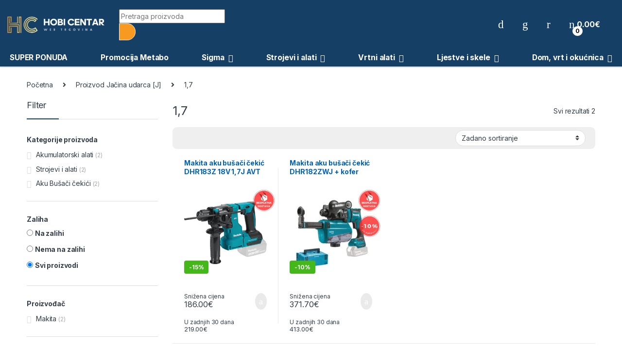

--- FILE ---
content_type: text/html; charset=UTF-8
request_url: https://hobicentar.hr/jacina-udarca-j/17/
body_size: 47032
content:
<!DOCTYPE html>
<html lang="hr">
<head>
<meta charset="UTF-8">
<meta name="viewport" content="width=device-width, initial-scale=1">
<link rel="profile" href="http://gmpg.org/xfn/11">
<link rel="pingback" href="https://hobicentar.hr/xmlrpc.php">

				<script>document.documentElement.className = document.documentElement.className + ' yes-js js_active js'</script>
			<meta name='robots' content='index, follow, max-image-preview:large, max-snippet:-1, max-video-preview:-1' />
	<style>img:is([sizes="auto" i], [sizes^="auto," i]) { contain-intrinsic-size: 3000px 1500px }</style>
	
<!-- Google Tag Manager for WordPress by gtm4wp.com -->
<script data-cfasync="false" data-pagespeed-no-defer>
	var gtm4wp_datalayer_name = "dataLayer";
	var dataLayer = dataLayer || [];
	const gtm4wp_use_sku_instead = 0;
	const gtm4wp_currency = 'EUR';
	const gtm4wp_product_per_impression = 10;
	const gtm4wp_clear_ecommerce = false;
	const gtm4wp_datalayer_max_timeout = 2000;
</script>
<!-- End Google Tag Manager for WordPress by gtm4wp.com -->
	<!-- This site is optimized with the Yoast SEO plugin v24.9 - https://yoast.com/wordpress/plugins/seo/ -->
	<title>Arhiva 1,7 - Hobi Centar</title><link rel="preload" data-rocket-preload as="style" href="https://fonts.googleapis.com/css2?family=Inter:wght@300;400;600;700&#038;display=swap" /><link rel="stylesheet" href="https://fonts.googleapis.com/css2?family=Inter:wght@300;400;600;700&#038;display=swap" media="print" onload="this.media='all'" /><noscript><link rel="stylesheet" href="https://fonts.googleapis.com/css2?family=Inter:wght@300;400;600;700&#038;display=swap" /></noscript>
	<link rel="canonical" href="https://hobicentar.hr/jacina-udarca-j/17/" />
	<meta property="og:locale" content="hr_HR" />
	<meta property="og:type" content="article" />
	<meta property="og:title" content="Arhiva 1,7 - Hobi Centar" />
	<meta property="og:url" content="https://hobicentar.hr/jacina-udarca-j/17/" />
	<meta property="og:site_name" content="Hobi Centar" />
	<meta property="og:image" content="https://hobicentar.hr/wp-content/uploads/2021/03/cropped-favicon-1.png" />
	<meta property="og:image:width" content="512" />
	<meta property="og:image:height" content="512" />
	<meta property="og:image:type" content="image/png" />
	<meta name="twitter:card" content="summary_large_image" />
	<script type="application/ld+json" class="yoast-schema-graph">{"@context":"https://schema.org","@graph":[{"@type":"CollectionPage","@id":"https://hobicentar.hr/jacina-udarca-j/17/","url":"https://hobicentar.hr/jacina-udarca-j/17/","name":"Arhiva 1,7 - Hobi Centar","isPartOf":{"@id":"https://hobicentar.hr/#website"},"primaryImageOfPage":{"@id":"https://hobicentar.hr/jacina-udarca-j/17/#primaryimage"},"image":{"@id":"https://hobicentar.hr/jacina-udarca-j/17/#primaryimage"},"thumbnailUrl":"https://hobicentar.hr/wp-content/uploads/2023/10/DHR183Z.png","breadcrumb":{"@id":"https://hobicentar.hr/jacina-udarca-j/17/#breadcrumb"},"inLanguage":"hr"},{"@type":"ImageObject","inLanguage":"hr","@id":"https://hobicentar.hr/jacina-udarca-j/17/#primaryimage","url":"https://hobicentar.hr/wp-content/uploads/2023/10/DHR183Z.png","contentUrl":"https://hobicentar.hr/wp-content/uploads/2023/10/DHR183Z.png","width":300,"height":300,"caption":"Makita aku bušači čekić DHR183Z 18V 1,7J AVT"},{"@type":"BreadcrumbList","@id":"https://hobicentar.hr/jacina-udarca-j/17/#breadcrumb","itemListElement":[{"@type":"ListItem","position":1,"name":"Početna stranica","item":"https://hobicentar.hr/"},{"@type":"ListItem","position":2,"name":"1,7"}]},{"@type":"WebSite","@id":"https://hobicentar.hr/#website","url":"https://hobicentar.hr/","name":"Hobi Centar","description":"Web trgovina profesionalnim alatom i opremom","publisher":{"@id":"https://hobicentar.hr/#organization"},"potentialAction":[{"@type":"SearchAction","target":{"@type":"EntryPoint","urlTemplate":"https://hobicentar.hr/?s={search_term_string}"},"query-input":{"@type":"PropertyValueSpecification","valueRequired":true,"valueName":"search_term_string"}}],"inLanguage":"hr"},{"@type":"Organization","@id":"https://hobicentar.hr/#organization","name":"Hobi Centar","url":"https://hobicentar.hr/","logo":{"@type":"ImageObject","inLanguage":"hr","@id":"https://hobicentar.hr/#/schema/logo/image/","url":"https://hobicentar.hr/wp-content/uploads/2021/02/logo.png","contentUrl":"https://hobicentar.hr/wp-content/uploads/2021/02/logo.png","width":299,"height":51,"caption":"Hobi Centar"},"image":{"@id":"https://hobicentar.hr/#/schema/logo/image/"},"sameAs":["https://www.facebook.com/HobiCentarVinkovci/"]}]}</script>
	<!-- / Yoast SEO plugin. -->


<link rel='dns-prefetch' href='//fonts.googleapis.com' />
<link rel='dns-prefetch' href='//use.fontawesome.com' />
<link href='https://fonts.gstatic.com' crossorigin rel='preconnect' />
<link rel="alternate" type="application/rss+xml" title="Hobi Centar &raquo; Kanal" href="https://hobicentar.hr/feed/" />
<link rel="alternate" type="application/rss+xml" title="Hobi Centar &raquo; 1,7 Jačina udarca [J] kanal" href="https://hobicentar.hr/jacina-udarca-j/17/feed/" />
<style id='wp-emoji-styles-inline-css' type='text/css'>

	img.wp-smiley, img.emoji {
		display: inline !important;
		border: none !important;
		box-shadow: none !important;
		height: 1em !important;
		width: 1em !important;
		margin: 0 0.07em !important;
		vertical-align: -0.1em !important;
		background: none !important;
		padding: 0 !important;
	}
</style>
<link rel='stylesheet' id='wp-block-library-css' href='https://hobicentar.hr/wp-includes/css/dist/block-library/style.min.css?ver=6.8.3' type='text/css' media='all' />
<style id='classic-theme-styles-inline-css' type='text/css'>
/*! This file is auto-generated */
.wp-block-button__link{color:#fff;background-color:#32373c;border-radius:9999px;box-shadow:none;text-decoration:none;padding:calc(.667em + 2px) calc(1.333em + 2px);font-size:1.125em}.wp-block-file__button{background:#32373c;color:#fff;text-decoration:none}
</style>
<link data-minify="1" rel='stylesheet' id='wc-blocks-style-css' href='https://hobicentar.hr/wp-content/cache/min/1/wp-content/plugins/woocommerce/assets/client/blocks/wc-blocks.css?ver=1768471779' type='text/css' media='all' />
<link data-minify="1" rel='stylesheet' id='yith-wcwl-add-to-wishlist-css' href='https://hobicentar.hr/wp-content/cache/min/1/wp-content/plugins/yith-woocommerce-wishlist/assets/css/frontend/add-to-wishlist.css?ver=1768471779' type='text/css' media='all' />
<style id='yith-wcwl-add-to-wishlist-inline-css' type='text/css'>
 :root { --add-to-wishlist-icon-color: #000000; --added-to-wishlist-icon-color: #000000; --rounded-corners-radius: 16px; --add-to-cart-rounded-corners-radius: 16px; --color-headers-background: #F4F4F4; --feedback-duration: 3s } 
</style>
<style id='global-styles-inline-css' type='text/css'>
:root{--wp--preset--aspect-ratio--square: 1;--wp--preset--aspect-ratio--4-3: 4/3;--wp--preset--aspect-ratio--3-4: 3/4;--wp--preset--aspect-ratio--3-2: 3/2;--wp--preset--aspect-ratio--2-3: 2/3;--wp--preset--aspect-ratio--16-9: 16/9;--wp--preset--aspect-ratio--9-16: 9/16;--wp--preset--color--black: #000000;--wp--preset--color--cyan-bluish-gray: #abb8c3;--wp--preset--color--white: #ffffff;--wp--preset--color--pale-pink: #f78da7;--wp--preset--color--vivid-red: #cf2e2e;--wp--preset--color--luminous-vivid-orange: #ff6900;--wp--preset--color--luminous-vivid-amber: #fcb900;--wp--preset--color--light-green-cyan: #7bdcb5;--wp--preset--color--vivid-green-cyan: #00d084;--wp--preset--color--pale-cyan-blue: #8ed1fc;--wp--preset--color--vivid-cyan-blue: #0693e3;--wp--preset--color--vivid-purple: #9b51e0;--wp--preset--gradient--vivid-cyan-blue-to-vivid-purple: linear-gradient(135deg,rgba(6,147,227,1) 0%,rgb(155,81,224) 100%);--wp--preset--gradient--light-green-cyan-to-vivid-green-cyan: linear-gradient(135deg,rgb(122,220,180) 0%,rgb(0,208,130) 100%);--wp--preset--gradient--luminous-vivid-amber-to-luminous-vivid-orange: linear-gradient(135deg,rgba(252,185,0,1) 0%,rgba(255,105,0,1) 100%);--wp--preset--gradient--luminous-vivid-orange-to-vivid-red: linear-gradient(135deg,rgba(255,105,0,1) 0%,rgb(207,46,46) 100%);--wp--preset--gradient--very-light-gray-to-cyan-bluish-gray: linear-gradient(135deg,rgb(238,238,238) 0%,rgb(169,184,195) 100%);--wp--preset--gradient--cool-to-warm-spectrum: linear-gradient(135deg,rgb(74,234,220) 0%,rgb(151,120,209) 20%,rgb(207,42,186) 40%,rgb(238,44,130) 60%,rgb(251,105,98) 80%,rgb(254,248,76) 100%);--wp--preset--gradient--blush-light-purple: linear-gradient(135deg,rgb(255,206,236) 0%,rgb(152,150,240) 100%);--wp--preset--gradient--blush-bordeaux: linear-gradient(135deg,rgb(254,205,165) 0%,rgb(254,45,45) 50%,rgb(107,0,62) 100%);--wp--preset--gradient--luminous-dusk: linear-gradient(135deg,rgb(255,203,112) 0%,rgb(199,81,192) 50%,rgb(65,88,208) 100%);--wp--preset--gradient--pale-ocean: linear-gradient(135deg,rgb(255,245,203) 0%,rgb(182,227,212) 50%,rgb(51,167,181) 100%);--wp--preset--gradient--electric-grass: linear-gradient(135deg,rgb(202,248,128) 0%,rgb(113,206,126) 100%);--wp--preset--gradient--midnight: linear-gradient(135deg,rgb(2,3,129) 0%,rgb(40,116,252) 100%);--wp--preset--font-size--small: 13px;--wp--preset--font-size--medium: 20px;--wp--preset--font-size--large: 36px;--wp--preset--font-size--x-large: 42px;--wp--preset--spacing--20: 0.44rem;--wp--preset--spacing--30: 0.67rem;--wp--preset--spacing--40: 1rem;--wp--preset--spacing--50: 1.5rem;--wp--preset--spacing--60: 2.25rem;--wp--preset--spacing--70: 3.38rem;--wp--preset--spacing--80: 5.06rem;--wp--preset--shadow--natural: 6px 6px 9px rgba(0, 0, 0, 0.2);--wp--preset--shadow--deep: 12px 12px 50px rgba(0, 0, 0, 0.4);--wp--preset--shadow--sharp: 6px 6px 0px rgba(0, 0, 0, 0.2);--wp--preset--shadow--outlined: 6px 6px 0px -3px rgba(255, 255, 255, 1), 6px 6px rgba(0, 0, 0, 1);--wp--preset--shadow--crisp: 6px 6px 0px rgba(0, 0, 0, 1);}:where(.is-layout-flex){gap: 0.5em;}:where(.is-layout-grid){gap: 0.5em;}body .is-layout-flex{display: flex;}.is-layout-flex{flex-wrap: wrap;align-items: center;}.is-layout-flex > :is(*, div){margin: 0;}body .is-layout-grid{display: grid;}.is-layout-grid > :is(*, div){margin: 0;}:where(.wp-block-columns.is-layout-flex){gap: 2em;}:where(.wp-block-columns.is-layout-grid){gap: 2em;}:where(.wp-block-post-template.is-layout-flex){gap: 1.25em;}:where(.wp-block-post-template.is-layout-grid){gap: 1.25em;}.has-black-color{color: var(--wp--preset--color--black) !important;}.has-cyan-bluish-gray-color{color: var(--wp--preset--color--cyan-bluish-gray) !important;}.has-white-color{color: var(--wp--preset--color--white) !important;}.has-pale-pink-color{color: var(--wp--preset--color--pale-pink) !important;}.has-vivid-red-color{color: var(--wp--preset--color--vivid-red) !important;}.has-luminous-vivid-orange-color{color: var(--wp--preset--color--luminous-vivid-orange) !important;}.has-luminous-vivid-amber-color{color: var(--wp--preset--color--luminous-vivid-amber) !important;}.has-light-green-cyan-color{color: var(--wp--preset--color--light-green-cyan) !important;}.has-vivid-green-cyan-color{color: var(--wp--preset--color--vivid-green-cyan) !important;}.has-pale-cyan-blue-color{color: var(--wp--preset--color--pale-cyan-blue) !important;}.has-vivid-cyan-blue-color{color: var(--wp--preset--color--vivid-cyan-blue) !important;}.has-vivid-purple-color{color: var(--wp--preset--color--vivid-purple) !important;}.has-black-background-color{background-color: var(--wp--preset--color--black) !important;}.has-cyan-bluish-gray-background-color{background-color: var(--wp--preset--color--cyan-bluish-gray) !important;}.has-white-background-color{background-color: var(--wp--preset--color--white) !important;}.has-pale-pink-background-color{background-color: var(--wp--preset--color--pale-pink) !important;}.has-vivid-red-background-color{background-color: var(--wp--preset--color--vivid-red) !important;}.has-luminous-vivid-orange-background-color{background-color: var(--wp--preset--color--luminous-vivid-orange) !important;}.has-luminous-vivid-amber-background-color{background-color: var(--wp--preset--color--luminous-vivid-amber) !important;}.has-light-green-cyan-background-color{background-color: var(--wp--preset--color--light-green-cyan) !important;}.has-vivid-green-cyan-background-color{background-color: var(--wp--preset--color--vivid-green-cyan) !important;}.has-pale-cyan-blue-background-color{background-color: var(--wp--preset--color--pale-cyan-blue) !important;}.has-vivid-cyan-blue-background-color{background-color: var(--wp--preset--color--vivid-cyan-blue) !important;}.has-vivid-purple-background-color{background-color: var(--wp--preset--color--vivid-purple) !important;}.has-black-border-color{border-color: var(--wp--preset--color--black) !important;}.has-cyan-bluish-gray-border-color{border-color: var(--wp--preset--color--cyan-bluish-gray) !important;}.has-white-border-color{border-color: var(--wp--preset--color--white) !important;}.has-pale-pink-border-color{border-color: var(--wp--preset--color--pale-pink) !important;}.has-vivid-red-border-color{border-color: var(--wp--preset--color--vivid-red) !important;}.has-luminous-vivid-orange-border-color{border-color: var(--wp--preset--color--luminous-vivid-orange) !important;}.has-luminous-vivid-amber-border-color{border-color: var(--wp--preset--color--luminous-vivid-amber) !important;}.has-light-green-cyan-border-color{border-color: var(--wp--preset--color--light-green-cyan) !important;}.has-vivid-green-cyan-border-color{border-color: var(--wp--preset--color--vivid-green-cyan) !important;}.has-pale-cyan-blue-border-color{border-color: var(--wp--preset--color--pale-cyan-blue) !important;}.has-vivid-cyan-blue-border-color{border-color: var(--wp--preset--color--vivid-cyan-blue) !important;}.has-vivid-purple-border-color{border-color: var(--wp--preset--color--vivid-purple) !important;}.has-vivid-cyan-blue-to-vivid-purple-gradient-background{background: var(--wp--preset--gradient--vivid-cyan-blue-to-vivid-purple) !important;}.has-light-green-cyan-to-vivid-green-cyan-gradient-background{background: var(--wp--preset--gradient--light-green-cyan-to-vivid-green-cyan) !important;}.has-luminous-vivid-amber-to-luminous-vivid-orange-gradient-background{background: var(--wp--preset--gradient--luminous-vivid-amber-to-luminous-vivid-orange) !important;}.has-luminous-vivid-orange-to-vivid-red-gradient-background{background: var(--wp--preset--gradient--luminous-vivid-orange-to-vivid-red) !important;}.has-very-light-gray-to-cyan-bluish-gray-gradient-background{background: var(--wp--preset--gradient--very-light-gray-to-cyan-bluish-gray) !important;}.has-cool-to-warm-spectrum-gradient-background{background: var(--wp--preset--gradient--cool-to-warm-spectrum) !important;}.has-blush-light-purple-gradient-background{background: var(--wp--preset--gradient--blush-light-purple) !important;}.has-blush-bordeaux-gradient-background{background: var(--wp--preset--gradient--blush-bordeaux) !important;}.has-luminous-dusk-gradient-background{background: var(--wp--preset--gradient--luminous-dusk) !important;}.has-pale-ocean-gradient-background{background: var(--wp--preset--gradient--pale-ocean) !important;}.has-electric-grass-gradient-background{background: var(--wp--preset--gradient--electric-grass) !important;}.has-midnight-gradient-background{background: var(--wp--preset--gradient--midnight) !important;}.has-small-font-size{font-size: var(--wp--preset--font-size--small) !important;}.has-medium-font-size{font-size: var(--wp--preset--font-size--medium) !important;}.has-large-font-size{font-size: var(--wp--preset--font-size--large) !important;}.has-x-large-font-size{font-size: var(--wp--preset--font-size--x-large) !important;}
:where(.wp-block-post-template.is-layout-flex){gap: 1.25em;}:where(.wp-block-post-template.is-layout-grid){gap: 1.25em;}
:where(.wp-block-columns.is-layout-flex){gap: 2em;}:where(.wp-block-columns.is-layout-grid){gap: 2em;}
:root :where(.wp-block-pullquote){font-size: 1.5em;line-height: 1.6;}
</style>
<link data-minify="1" rel='stylesheet' id='mas-wc-brands-style-css' href='https://hobicentar.hr/wp-content/cache/min/1/wp-content/plugins/mas-woocommerce-brands/assets/css/style.css?ver=1768471779' type='text/css' media='all' />
<link data-minify="1" rel='stylesheet' id='related_products_style-css' href='https://hobicentar.hr/wp-content/cache/min/1/wp-content/plugins/related-products-manager-woocommerce/includes/css/related-products.css?ver=1768471779' type='text/css' media='all' />
<style id='woocommerce-inline-inline-css' type='text/css'>
.woocommerce form .form-row .required { visibility: visible; }
</style>
<link data-minify="1" rel='stylesheet' id='wp-review-slider-pro-public_combine-css' href='https://hobicentar.hr/wp-content/cache/min/1/wp-content/plugins/wp-google-places-review-slider/public/css/wprev-public_combine.css?ver=1768471779' type='text/css' media='all' />
<link rel='stylesheet' id='cmplz-general-css' href='https://hobicentar.hr/wp-content/plugins/complianz-gdpr/assets/css/cookieblocker.min.css?ver=1768387712' type='text/css' media='all' />
<link rel='stylesheet' id='ywctm-button-label-css' href='https://hobicentar.hr/wp-content/plugins/yith-woocommerce-catalog-mode-premium/assets/css/button-label.min.css?ver=2.45.0' type='text/css' media='all' />
<style id='ywctm-button-label-inline-css' type='text/css'>
.ywctm-button-10258 .ywctm-custom-button {color:#4b4b4b;background-color:#f9f5f2;border-style:solid;border-color:#247390;border-radius:0 0 0 0;border-width:1px 1px 1px 1px;margin:0 0 0 0;padding:5px 10px 5px 10px;max-width:max-content;}.ywctm-button-10258 .ywctm-custom-button:hover {color:#4b4b4b;background-color:#f9f5f2;border-color:#247390;}.ywctm-button-10257 .ywctm-custom-button {color:#247390;background-color:#ffffff;border-style:solid;border-color:#247390;border-radius:0 0 0 0;border-width:1px 1px 1px 1px;margin:0px 0px 0px 0px;padding:5px 10px 5px 10px;max-width:150px;}.ywctm-button-10257 .ywctm-custom-button:hover {color:#ffffff;background-color:#247390;border-color:#247390;}.ywctm-button-10256 .ywctm-custom-button {color:#ffffff;background-color:#36809a;border-style:solid;border-color:#247390;border-radius:0 0 0 0;border-width:1px 1px 1px 1px;margin:0px 0px 0px 0px;padding:5px 10px 5px 10px;max-width:200px;}.ywctm-button-10256 .ywctm-custom-button:hover {color:#ffffff;background-color:#36809a;border-color:#247390;}.ywctm-button-10255 .ywctm-custom-button {color:#ffffff;background-color:#e09004;border-style:solid;border-color:#247390;border-radius:0 0 0 0;border-width:1px 1px 1px 1px;margin:0px 0px 0px 0px;padding:5px 10px 5px 10px;max-width:200px;}.ywctm-button-10255 .ywctm-custom-button:hover {color:#ffffff;background-color:#b97600;border-color:#247390;}
</style>
<link data-minify="1" rel='stylesheet' id='jquery-colorbox-css' href='https://hobicentar.hr/wp-content/cache/min/1/wp-content/plugins/yith-woocommerce-compare/assets/css/colorbox.css?ver=1768471779' type='text/css' media='all' />
<link data-minify="1" rel='stylesheet' id='brands-styles-css' href='https://hobicentar.hr/wp-content/cache/min/1/wp-content/plugins/woocommerce/assets/css/brands.css?ver=1768471779' type='text/css' media='all' />
<link rel='stylesheet' id='dgwt-wcas-style-css' href='https://hobicentar.hr/wp-content/plugins/ajax-search-for-woocommerce-premium/assets/css/style.min.css?ver=1.30.1' type='text/css' media='all' />

<link data-minify="1" rel='stylesheet' id='font-electro-css' href='https://hobicentar.hr/wp-content/cache/min/1/wp-content/themes/electro/assets/css/font-electro.css?ver=1768471779' type='text/css' media='all' />
<link data-minify="1" rel='stylesheet' id='fontawesome-css' href='https://hobicentar.hr/wp-content/cache/min/1/wp-content/themes/electro/assets/vendor/fontawesome/css/all.min.css?ver=1768471779' type='text/css' media='all' />
<link rel='stylesheet' id='animate-css-css' href='https://hobicentar.hr/wp-content/themes/electro/assets/vendor/animate.css/animate.min.css?ver=3.4.2' type='text/css' media='all' />
<link data-minify="1" rel='stylesheet' id='electro-style-css' href='https://hobicentar.hr/wp-content/cache/min/1/wp-content/themes/electro/style.min.css?ver=1768471779' type='text/css' media='all' />
<link data-minify="1" rel='stylesheet' id='bfa-font-awesome-css' href='https://hobicentar.hr/wp-content/cache/min/1/releases/v5.15.4/css/all.css?ver=1768471779' type='text/css' media='all' />
<link data-minify="1" rel='stylesheet' id='bfa-font-awesome-v4-shim-css' href='https://hobicentar.hr/wp-content/cache/min/1/releases/v5.15.4/css/v4-shims.css?ver=1768471779' type='text/css' media='all' />
<style id='bfa-font-awesome-v4-shim-inline-css' type='text/css'>

			@font-face {
				font-family: 'FontAwesome';
				src: url('https://use.fontawesome.com/releases/v5.15.4/webfonts/fa-brands-400.eot'),
				url('https://use.fontawesome.com/releases/v5.15.4/webfonts/fa-brands-400.eot?#iefix') format('embedded-opentype'),
				url('https://use.fontawesome.com/releases/v5.15.4/webfonts/fa-brands-400.woff2') format('woff2'),
				url('https://use.fontawesome.com/releases/v5.15.4/webfonts/fa-brands-400.woff') format('woff'),
				url('https://use.fontawesome.com/releases/v5.15.4/webfonts/fa-brands-400.ttf') format('truetype'),
				url('https://use.fontawesome.com/releases/v5.15.4/webfonts/fa-brands-400.svg#fontawesome') format('svg');
			}

			@font-face {
				font-family: 'FontAwesome';
				src: url('https://use.fontawesome.com/releases/v5.15.4/webfonts/fa-solid-900.eot'),
				url('https://use.fontawesome.com/releases/v5.15.4/webfonts/fa-solid-900.eot?#iefix') format('embedded-opentype'),
				url('https://use.fontawesome.com/releases/v5.15.4/webfonts/fa-solid-900.woff2') format('woff2'),
				url('https://use.fontawesome.com/releases/v5.15.4/webfonts/fa-solid-900.woff') format('woff'),
				url('https://use.fontawesome.com/releases/v5.15.4/webfonts/fa-solid-900.ttf') format('truetype'),
				url('https://use.fontawesome.com/releases/v5.15.4/webfonts/fa-solid-900.svg#fontawesome') format('svg');
			}

			@font-face {
				font-family: 'FontAwesome';
				src: url('https://use.fontawesome.com/releases/v5.15.4/webfonts/fa-regular-400.eot'),
				url('https://use.fontawesome.com/releases/v5.15.4/webfonts/fa-regular-400.eot?#iefix') format('embedded-opentype'),
				url('https://use.fontawesome.com/releases/v5.15.4/webfonts/fa-regular-400.woff2') format('woff2'),
				url('https://use.fontawesome.com/releases/v5.15.4/webfonts/fa-regular-400.woff') format('woff'),
				url('https://use.fontawesome.com/releases/v5.15.4/webfonts/fa-regular-400.ttf') format('truetype'),
				url('https://use.fontawesome.com/releases/v5.15.4/webfonts/fa-regular-400.svg#fontawesome') format('svg');
				unicode-range: U+F004-F005,U+F007,U+F017,U+F022,U+F024,U+F02E,U+F03E,U+F044,U+F057-F059,U+F06E,U+F070,U+F075,U+F07B-F07C,U+F080,U+F086,U+F089,U+F094,U+F09D,U+F0A0,U+F0A4-F0A7,U+F0C5,U+F0C7-F0C8,U+F0E0,U+F0EB,U+F0F3,U+F0F8,U+F0FE,U+F111,U+F118-F11A,U+F11C,U+F133,U+F144,U+F146,U+F14A,U+F14D-F14E,U+F150-F152,U+F15B-F15C,U+F164-F165,U+F185-F186,U+F191-F192,U+F1AD,U+F1C1-F1C9,U+F1CD,U+F1D8,U+F1E3,U+F1EA,U+F1F6,U+F1F9,U+F20A,U+F247-F249,U+F24D,U+F254-F25B,U+F25D,U+F267,U+F271-F274,U+F279,U+F28B,U+F28D,U+F2B5-F2B6,U+F2B9,U+F2BB,U+F2BD,U+F2C1-F2C2,U+F2D0,U+F2D2,U+F2DC,U+F2ED,U+F328,U+F358-F35B,U+F3A5,U+F3D1,U+F410,U+F4AD;
			}
		
</style>
<link rel='stylesheet' id='ywdpd_owl-css' href='https://hobicentar.hr/wp-content/plugins/yith-woocommerce-dynamic-pricing-and-discounts-premium/assets/css/owl/owl.carousel.min.css?ver=4.19.0' type='text/css' media='all' />
<link data-minify="1" rel='stylesheet' id='yith_ywdpd_frontend-css' href='https://hobicentar.hr/wp-content/cache/min/1/wp-content/plugins/yith-woocommerce-dynamic-pricing-and-discounts-premium/assets/css/frontend.css?ver=1768471779' type='text/css' media='all' />
<link rel='stylesheet' id='yith-wcwtl-style-css' href='https://hobicentar.hr/wp-content/plugins/yith-woocommerce-waiting-list-premium/assets/css/yith-wcwtl-frontend.min.css?ver=3.22.0' type='text/css' media='all' />
<style id='yith-wcwtl-style-inline-css' type='text/css'>

		    .yith-wcwtl-output { background-color: #f9f9f9!important; padding: 40px 40px 40px 40px; border-radius: 15px;}
		    .yith-wcwtl-output.success, .yith-wcwtl-output.subscribed{ background-color: #f7fae2!important; color: #000000!important }
		    .yith-wcwtl-output .button{background:rgb(22,63,102)!important;color:#ffffff!important;}
			.yith-wcwtl-output .button:hover{background:rgb(22,60,200)!important;color:#ffffff!important;}
			.yith-wcwtl-output .button.button-leave{background:#a46497!important;color:#ffffff!important;}
			.yith-wcwtl-output .button.button-leave:hover{background:#935386!important;color:#ffffff!important;}
			.yith-wcwtl-output .yith-wcwtl-error{ background-color: #f9f9f9!important; color: #AF2323!important; }
			.yith-wcwtl-output .yith-wcwtl-success #Group circle{ fill:#e4edc1 }
			.yith-wcwtl-output .yith-wcwtl-success #Group g{ fill: #a1c746 }
			
</style>
<script type="text/template" id="tmpl-variation-template">
	<div class="woocommerce-variation-description">{{{ data.variation.variation_description }}}</div>
	<div class="woocommerce-variation-price">{{{ data.variation.price_html }}}</div>
	<div class="woocommerce-variation-availability">{{{ data.variation.availability_html }}}</div>
</script>
<script type="text/template" id="tmpl-unavailable-variation-template">
	<p role="alert">Oprostite ali ovaj proizvod nije dostupan. Molimo izaberite drugu kombinaciju.</p>
</script>
<!--n2css--><!--n2js--><script type="text/javascript" src="https://hobicentar.hr/wp-includes/js/jquery/jquery.min.js?ver=3.7.1" id="jquery-core-js"></script>
<script type="text/javascript" src="https://hobicentar.hr/wp-includes/js/jquery/jquery-migrate.min.js?ver=3.4.1" id="jquery-migrate-js"></script>
<script type="text/javascript" src="https://hobicentar.hr/wp-content/plugins/woocommerce/assets/js/jquery-blockui/jquery.blockUI.min.js?ver=2.7.0-wc.9.8.4" id="jquery-blockui-js" data-wp-strategy="defer"></script>
<script type="text/javascript" id="wc-add-to-cart-js-extra">
/* <![CDATA[ */
var wc_add_to_cart_params = {"ajax_url":"\/wp-admin\/admin-ajax.php","wc_ajax_url":"\/?wc-ajax=%%endpoint%%","i18n_view_cart":"Vidi ko\u0161aricu","cart_url":"https:\/\/hobicentar.hr\/kosarica\/","is_cart":"","cart_redirect_after_add":"no"};
/* ]]> */
</script>
<script type="text/javascript" src="https://hobicentar.hr/wp-content/plugins/woocommerce/assets/js/frontend/add-to-cart.min.js?ver=9.8.4" id="wc-add-to-cart-js" data-wp-strategy="defer"></script>
<script type="text/javascript" src="https://hobicentar.hr/wp-content/plugins/woocommerce/assets/js/js-cookie/js.cookie.min.js?ver=2.1.4-wc.9.8.4" id="js-cookie-js" defer="defer" data-wp-strategy="defer"></script>
<script type="text/javascript" id="woocommerce-js-extra">
/* <![CDATA[ */
var woocommerce_params = {"ajax_url":"\/wp-admin\/admin-ajax.php","wc_ajax_url":"\/?wc-ajax=%%endpoint%%","i18n_password_show":"Prika\u017ei lozinku","i18n_password_hide":"Sakrij lozinku"};
/* ]]> */
</script>
<script type="text/javascript" src="https://hobicentar.hr/wp-content/plugins/woocommerce/assets/js/frontend/woocommerce.min.js?ver=9.8.4" id="woocommerce-js" defer="defer" data-wp-strategy="defer"></script>
<script data-minify="1" type="text/javascript" src="https://hobicentar.hr/wp-content/cache/min/1/wp-content/plugins/js_composer/assets/js/vendors/woocommerce-add-to-cart.js?ver=1768471779" id="vc_woocommerce-add-to-cart-js-js"></script>
<script type="text/javascript" src="https://hobicentar.hr/wp-content/plugins/yith-woocommerce-catalog-mode-premium/assets/js/button-label-frontend.min.js?ver=2.45.0" id="ywctm-button-label-js"></script>
<script type="text/javascript" id="wc-cart-fragments-js-extra">
/* <![CDATA[ */
var wc_cart_fragments_params = {"ajax_url":"\/wp-admin\/admin-ajax.php","wc_ajax_url":"\/?wc-ajax=%%endpoint%%","cart_hash_key":"wc_cart_hash_681fb2c0dcf33758bfa8c8220fcdde1b","fragment_name":"wc_fragments_681fb2c0dcf33758bfa8c8220fcdde1b","request_timeout":"5000"};
/* ]]> */
</script>
<script type="text/javascript" src="https://hobicentar.hr/wp-content/plugins/woocommerce/assets/js/frontend/cart-fragments.min.js?ver=9.8.4" id="wc-cart-fragments-js" defer="defer" data-wp-strategy="defer"></script>
<script type="text/javascript" src="https://hobicentar.hr/wp-includes/js/underscore.min.js?ver=1.13.7" id="underscore-js"></script>
<script type="text/javascript" id="wp-util-js-extra">
/* <![CDATA[ */
var _wpUtilSettings = {"ajax":{"url":"\/wp-admin\/admin-ajax.php"}};
/* ]]> */
</script>
<script type="text/javascript" src="https://hobicentar.hr/wp-includes/js/wp-util.min.js?ver=6.8.3" id="wp-util-js"></script>
<script type="text/javascript" id="wc-add-to-cart-variation-js-extra">
/* <![CDATA[ */
var wc_add_to_cart_variation_params = {"wc_ajax_url":"\/?wc-ajax=%%endpoint%%","i18n_no_matching_variations_text":"Oprostite, nema proizvoda koji zadovoljavaju va\u0161u selekciju. Molimo probajte sa drugom kombinacijom.","i18n_make_a_selection_text":"Izaberite opcije proizvoda prije dodavanja u ko\u0161aricu","i18n_unavailable_text":"Oprostite ali ovaj proizvod nije dostupan. Molimo izaberite drugu kombinaciju.","i18n_reset_alert_text":"Va\u0161 odabir je ponovno pokrenut. Odaberite neke opcije proizvoda prije dodavanja ovog proizvoda u ko\u0161aricu."};
/* ]]> */
</script>
<script type="text/javascript" src="https://hobicentar.hr/wp-content/plugins/woocommerce/assets/js/frontend/add-to-cart-variation.min.js?ver=9.8.4" id="wc-add-to-cart-variation-js" defer="defer" data-wp-strategy="defer"></script>
<script></script><link rel="https://api.w.org/" href="https://hobicentar.hr/wp-json/" /><link rel="EditURI" type="application/rsd+xml" title="RSD" href="https://hobicentar.hr/xmlrpc.php?rsd" />
<meta name="generator" content="WordPress 6.8.3" />
<meta name="generator" content="WooCommerce 9.8.4" />
<meta name="generator" content="Redux 4.5.7" />
<link data-minify="1" rel='stylesheet' id='40458-css' href='https://hobicentar.hr/wp-content/cache/min/1/wp-content/uploads/custom-css-js/40458.css?ver=1768471779' type="text/css" media='all' />

<link data-minify="1" rel='stylesheet' id='39163-css' href='https://hobicentar.hr/wp-content/cache/min/1/wp-content/uploads/custom-css-js/39163.css?ver=1768471779' type="text/css" media='all' />

<link data-minify="1" rel='stylesheet' id='28586-css' href='https://hobicentar.hr/wp-content/cache/min/1/wp-content/uploads/custom-css-js/28586.css?ver=1768471779' type="text/css" media='all' />

<link data-minify="1" rel='stylesheet' id='28484-css' href='https://hobicentar.hr/wp-content/cache/min/1/wp-content/uploads/custom-css-js/28484.css?ver=1768471779' type="text/css" media='all' />

<link data-minify="1" rel='stylesheet' id='26547-css' href='https://hobicentar.hr/wp-content/cache/min/1/wp-content/uploads/custom-css-js/26547.css?ver=1768471779' type="text/css" media='all' />

<link data-minify="1" rel='stylesheet' id='21735-css' href='https://hobicentar.hr/wp-content/cache/min/1/wp-content/uploads/custom-css-js/21735.css?ver=1768471779' type="text/css" media='all' />

<link data-minify="1" rel='stylesheet' id='16674-css' href='https://hobicentar.hr/wp-content/cache/min/1/wp-content/uploads/custom-css-js/16674.css?ver=1768471779' type="text/css" media='all' />

<link data-minify="1" rel='stylesheet' id='16672-css' href='https://hobicentar.hr/wp-content/cache/min/1/wp-content/uploads/custom-css-js/16672.css?ver=1768471779' type="text/css" media='all' />

<link data-minify="1" rel='stylesheet' id='7436-css' href='https://hobicentar.hr/wp-content/cache/min/1/wp-content/uploads/custom-css-js/7436.css?ver=1768471779' type="text/css" media='all' />

<link data-minify="1" rel='stylesheet' id='7335-css' href='https://hobicentar.hr/wp-content/cache/min/1/wp-content/uploads/custom-css-js/7335.css?ver=1768471779' type="text/css" media='all' />

<!-- This website runs the Product Feed PRO for WooCommerce by AdTribes.io plugin - version woocommercesea_option_installed_version -->
			<style>.cmplz-hidden {
					display: none !important;
				}</style>
<!-- Google Tag Manager for WordPress by gtm4wp.com -->
<!-- GTM Container placement set to automatic -->
<script data-cfasync="false" data-pagespeed-no-defer>
	var dataLayer_content = {"pagePostType":"product","pagePostType2":"tax-product","pageCategory":[],"customerTotalOrders":0,"customerTotalOrderValue":0,"customerFirstName":"","customerLastName":"","customerBillingFirstName":"","customerBillingLastName":"","customerBillingCompany":"","customerBillingAddress1":"","customerBillingAddress2":"","customerBillingCity":"","customerBillingState":"","customerBillingPostcode":"","customerBillingCountry":"","customerBillingEmail":"","customerBillingEmailHash":"","customerBillingPhone":"","customerShippingFirstName":"","customerShippingLastName":"","customerShippingCompany":"","customerShippingAddress1":"","customerShippingAddress2":"","customerShippingCity":"","customerShippingState":"","customerShippingPostcode":"","customerShippingCountry":""};
	dataLayer.push( dataLayer_content );
</script>
<script data-cfasync="false" data-pagespeed-no-defer>
(function(w,d,s,l,i){w[l]=w[l]||[];w[l].push({'gtm.start':
new Date().getTime(),event:'gtm.js'});var f=d.getElementsByTagName(s)[0],
j=d.createElement(s),dl=l!='dataLayer'?'&l='+l:'';j.async=true;j.src=
'//www.googletagmanager.com/gtm.js?id='+i+dl;f.parentNode.insertBefore(j,f);
})(window,document,'script','dataLayer','GTM-MJ3VCXFS');
</script>
<!-- End Google Tag Manager for WordPress by gtm4wp.com -->		<style>
			.dgwt-wcas-ico-magnifier,.dgwt-wcas-ico-magnifier-handler{max-width:20px}.dgwt-wcas-search-wrapp{max-width:600px}		</style>
			<noscript><style>.woocommerce-product-gallery{ opacity: 1 !important; }</style></noscript>
	<meta name="generator" content="Powered by WPBakery Page Builder - drag and drop page builder for WordPress."/>
<link rel="icon" href="https://hobicentar.hr/wp-content/uploads/2021/03/cropped-favicon-1-32x32.png" sizes="32x32" />
<link rel="icon" href="https://hobicentar.hr/wp-content/uploads/2021/03/cropped-favicon-1-192x192.png" sizes="192x192" />
<link rel="apple-touch-icon" href="https://hobicentar.hr/wp-content/uploads/2021/03/cropped-favicon-1-180x180.png" />
<meta name="msapplication-TileImage" content="https://hobicentar.hr/wp-content/uploads/2021/03/cropped-favicon-1-270x270.png" />
<style type="text/css">
        .footer-call-us .call-us-icon i,
        .header-support-info .support-icon i,
        .header-support-inner .support-icon,
        .widget_electro_products_filter .widget_layered_nav li > a:hover::before,
        .widget_electro_products_filter .widget_layered_nav li > a:focus::before,
        .widget_electro_products_filter .widget_product_categories li > a:hover::before,
        .widget_electro_products_filter .widget_product_categories li > a:focus::before,
        .widget_electro_products_filter .widget_layered_nav li.chosen > a::before,
        .widget_electro_products_filter .widget_product_categories li.current-cat > a::before,
        .features-list .media-left i,
        .secondary-nav>.dropdown.open >a::before,
        .secondary-nav>.dropdown.show >a::before,
        p.stars a,
        .top-bar.top-bar-v1 #menu-top-bar-left.nav-inline .menu-item > a i,
        .handheld-footer .handheld-footer-bar .footer-call-us .call-us-text span,
        .footer-v2 .handheld-footer .handheld-footer-bar .footer-call-us .call-us-text span,
        .top-bar .menu-item.customer-support i,
        .header-v13 .primary-nav-menu .nav-inline>.menu-item>a:hover,
        .header-v13 .primary-nav-menu .nav-inline>.dropdown:hover > a,
        .header-v13 .off-canvas-navigation-wrapper .navbar-toggler:hover,
        .header-v13 .off-canvas-navigation-wrapper button:hover,
        .header-v13 .off-canvas-navigation-wrapper.toggled .navbar-toggler:hover,
        .header-v13 .off-canvas-navigation-wrapper.toggled button:hover {
            color: #163f66;
        }

        .header-logo svg ellipse,
        .footer-logo svg ellipse{
            fill:#163f66;
        }

        .primary-nav .nav-inline > .menu-item .dropdown-menu,
        .primary-nav-menu .nav-inline > .menu-item .dropdown-menu,
        .navbar-primary .navbar-nav > .menu-item .dropdown-menu,
        .vertical-menu .menu-item-has-children > .dropdown-menu,
        .departments-menu .menu-item-has-children:hover > .dropdown-menu,
        .cat-nav .handheld>.mas-elementor-nav-menu--dropdown,
        .top-bar .nav-inline > .menu-item .dropdown-menu,
        .secondary-nav>.dropdown .dropdown-menu,
        .header-v6 .vertical-menu .list-group-item > .dropdown-menu,
        .best-selling-menu .nav-item>ul>li.electro-more-menu-item .dropdown-menu,
        .home-v5-slider .tp-tab.selected .tp-tab-title:before,
        .home-v5-slider .tp-tab.selected .tp-tab-title:after,
        .header-v5 .electro-navigation .departments-menu-v2>.dropdown>.dropdown-menu,
        .product-categories-list-with-header.v2 header .caption .section-title:after,
        .primary-nav-menu .nav-inline >.menu-item .dropdown-menu,
        .dropdown-menu-mini-cart,
        .dropdown-menu-user-account,
        .electro-navbar-primary .nav>.menu-item.menu-item-has-children .dropdown-menu,
        .header-v6 .header-logo-area .departments-menu-v2 .departments-menu-v2-title+.dropdown-menu,
        .departments-menu-v2 .departments-menu-v2-title+.dropdown-menu li.menu-item-has-children .dropdown-menu,
        .secondary-nav-v6 .secondary-nav-v6-inner .sub-menu,
        .secondary-nav-v6 .widget_nav_menu .sub-menu,
        .header-v14 .primary-nav .mas-elementor-nav-menu >.menu-item > .dropdown-menu {
            border-top-color: #163f66;
        }

        .columns-6-1 > ul.products > li.product .thumbnails > a:hover,
        .primary-nav .nav-inline .yamm-fw.open > a::before,
        .columns-6-1>ul.products.product-main-6-1 .electro-wc-product-gallery__wrapper .electro-wc-product-gallery__image.flex-active-slide img,
        .single-product .electro-wc-product-gallery .electro-wc-product-gallery__wrapper .electro-wc-product-gallery__image.flex-active-slide img,
        .products-6-1-with-categories-inner .product-main-6-1 .images .thumbnails a:hover,
        .home-v5-slider .tp-tab.selected .tp-tab-title:after,
        .electro-navbar .departments-menu-v2 .departments-menu-v2-title+.dropdown-menu li.menu-item-has-children>.dropdown-menu,
        .product-main-6-1 .thumbnails>a:focus, .product-main-6-1 .thumbnails>a:hover,
        .product-main-6-1 .thumbnails>a:focus, .product-main-6-1 .thumbnails>a:focus,
        .product-main-6-1 .thumbnails>a:focus>img, .product-main-6-1 .thumbnails>a:hover>img,
        .product-main-6-1 .thumbnails>a:focus>img, .product-main-6-1 .thumbnails>a:focus>img {
            border-bottom-color: #163f66;
        }

        .navbar-primary,
        .footer-newsletter,
        .button:hover::before,
        li.product:hover .button::before,
        li.product:hover .added_to_cart::before,
        .owl-item .product:hover .button::before,
        .owl-item .product:hover .added_to_cart::before,
        .widget_price_filter .ui-slider .ui-slider-handle,
        .woocommerce-pagination ul.page-numbers > li a.current,
        .woocommerce-pagination ul.page-numbers > li span.current,
        .pagination ul.page-numbers > li a.current,
        .pagination ul.page-numbers > li span.current,
        .owl-dots .owl-dot.active,
        .products-carousel-tabs .nav-link.active::before,
        .deal-progress .progress-bar,
        .products-2-1-2 .nav-link.active::before,
        .products-4-1-4 .nav-link.active::before,
        .da .da-action > a::after,
        .header-v1 .navbar-search .input-group .btn,
        .header-v3 .navbar-search .input-group .btn,
        .header-v6 .navbar-search .input-group .btn,
        .header-v8 .navbar-search .input-group .btn,
        .header-v9 .navbar-search .input-group .btn,
        .header-v10 .navbar-search .input-group .btn,
        .header-v11 .navbar-search .input-group-btn .btn,
        .header-v12 .navbar-search .input-group .btn,
        .vertical-menu > li:first-child,
        .widget.widget_tag_cloud .tagcloud a:hover,
        .widget.widget_tag_cloud .tagcloud a:focus,
        .navbar-mini-cart .cart-items-count,
        .navbar-compare .count,
        .navbar-wishlist .count,
        .wc-tabs > li.active a::before,
        .ec-tabs > li.active a::before,
        .woocommerce-info,
        .woocommerce-noreviews,
        p.no-comments,
        .products-2-1-2 .nav-link:hover::before,
        .products-4-1-4 .nav-link:hover::before,
        .single_add_to_cart_button,
        .section-onsale-product-carousel .onsale-product-carousel .onsale-product .onsale-product-content .deal-cart-button .button,
        .section-onsale-product-carousel .onsale-product-carousel .onsale-product .onsale-product-content .deal-cart-button .added_to_cart,
        .wpb-accordion .vc_tta.vc_general .vc_tta-panel.vc_active .vc_tta-panel-heading .vc_tta-panel-title > a i,
        ul.products > li.product.list-view:not(.list-view-small) .button:hover,
        ul.products > li.product.list-view:not(.list-view-small) .button:focus,
        ul.products > li.product.list-view:not(.list-view-small) .button:active,
        ul.products > li.product.list-view.list-view-small .button:hover::after,
        ul.products > li.product.list-view.list-view-small .button:focus::after,
        ul.products > li.product.list-view.list-view-small .button:active::after,
        .widget_electro_products_carousel_widget .section-products-carousel .owl-nav .owl-prev:hover,
        .widget_electro_products_carousel_widget .section-products-carousel .owl-nav .owl-next:hover,
        .full-color-background .header-v3,
        .full-color-background .header-v4,
        .full-color-background .top-bar,
        .top-bar-v3,
        .pace .pace-progress,
        .electro-handheld-footer-bar ul li a .count,
        .handheld-navigation-wrapper .stuck .navbar-toggler,
        .handheld-navigation-wrapper .stuck button,
        .handheld-navigation-wrapper.toggled .stuck .navbar-toggler,
        .handheld-navigation-wrapper.toggled .stuck button,
        .da .da-action>a::after,
        .demo_store,
        .header-v5 .header-top,
        .handheld-header-v2,
        .handheld-header-v2.stuck,
        #payment .place-order button[type=submit],
        .single-product .product-images-wrapper .woocommerce-product-gallery.electro-carousel-loaded .flex-control-nav li a.flex-active,
        .single-product .product-images-wrapper .electro-wc-product-gallery .flex-control-nav li a.flex-active,
        .single-product .product-images-wrapper .flex-control-nav li a.flex-active,
        .section-onsale-product .savings,
        .section-onsale-product-carousel .savings,
        .columns-6-1>ul.products.product-main-6-1>li.product .electro-wc-product-gallery .flex-control-nav li a.flex-active,
        .products-carousel-tabs-v5 header ul.nav-inline .nav-link.active,
        .products-carousel-tabs-with-deal header ul.nav-inline .nav-link.active,
        section .deals-carousel-inner-block .onsale-product .onsale-product-content .deal-cart-button .added_to_cart,
        section .deals-carousel-inner-block .onsale-product .onsale-product-content .deal-cart-button .button,
        .header-icon-counter,
        .electro-navbar,
        .departments-menu-v2-title,
        section .deals-carousel-inner-block .onsale-product .onsale-product-content .deal-cart-button .added_to_cart,
        section .deals-carousel-inner-block .onsale-product .onsale-product-content .deal-cart-button .button,
        .deal-products-with-featured header,
        .deal-products-with-featured ul.products > li.product.product-featured .savings,
        .mobile-header-v2,
        .mobile-header-v2.stuck,
        .product-categories-list-with-header.v2 header .caption .section-title,
        .product-categories-list-with-header.v2 header .caption .section-title,
        .home-mobile-v2-features-block,
        .show-nav .nav .nav-item.active .nav-link,
        .header-v5,
        .header-v5 .stuck,
        .electro-navbar-primary,
        .navbar-search-input-group .navbar-search-button,
        .da-block .da-action::after,
        .products-6-1 header.show-nav ul.nav .nav-item.active .nav-link,
        ul.products[data-view=list-view].columns-1>li.product .product-loop-footer .button,
        ul.products[data-view=list-view].columns-2>li.product .product-loop-footer .button,
        ul.products[data-view=list-view].columns-3>li.product .product-loop-footer .button,
        ul.products[data-view=list-view].columns-4>li.product .product-loop-footer .button,
        ul.products[data-view=list-view].columns-5>li.product .product-loop-footer .button,
        ul.products[data-view=list-view].columns-6>li.product .product-loop-footer .button,
        ul.products[data-view=list-view].columns-7>li.product .product-loop-footer .button,
        ul.products[data-view=list-view].columns-8>li.product .product-loop-footer .button,
        ul.products[data-view=list-view]>li.product .product-item__footer .add-to-cart-wrap a,
        .products.show-btn>li.product .added_to_cart,
        .products.show-btn>li.product .button,
        .yith-wcqv-button,
        .header-v7 .masthead,
        .header-v10 .secondary-nav-menu,
        section.category-icons-carousel-v2,
        .category-icons-carousel .category a:hover .category-icon,
        .products-carousel-banner-vertical-tabs .banners-tabs>.nav a.active,
        .products-carousel-with-timer .deal-countdown-timer,
        .section-onsale-product-carousel-v9 .onsale-product .deal-countdown-timer,
        .dokan-elector-style-active.store-v1 .profile-frame + .dokan-store-tabs > ul li.active a:after,
        .dokan-elector-style-active.store-v5 .profile-frame + .dokan-store-tabs > ul li.active a:after,
        .aws-container .aws-search-form .aws-search-clear,
        div.wpforms-container-full .wpforms-form input[type=submit],
        div.wpforms-container-full .wpforms-form button[type=submit],
        div.wpforms-container-full .wpforms-form .wpforms-page-button,
        .electro-dark .full-color-background .masthead .navbar-search .input-group .btn,
        .electro-dark .electro-navbar-primary .nav>.menu-item:hover>a,
        .electro-dark .masthead .navbar-search .input-group .btn,
        .cat-nav .mas-elementor-menu-toggle .navbar-toggler {
            background-color: #163f66;
        }

        .electro-navbar .departments-menu-v2 .departments-menu-v2-title+.dropdown-menu li.menu-item-has-children>.dropdown-menu,
        .products-carousel-banner-vertical-tabs .banners-tabs>.nav a.active::before {
            border-right-color: #163f66;
        }

        .hero-action-btn:hover {
            background-color: #143a5e !important;
        }

        .hero-action-btn,
        #scrollUp,
        .custom .tp-bullet.selected,
        .home-v1-slider .btn-primary,
        .home-v2-slider .btn-primary,
        .home-v3-slider .btn-primary,
        .electro-dark .show-nav .nav .active .nav-link,
        .electro-dark .full-color-background .masthead .header-icon-counter,
        .electro-dark .full-color-background .masthead .navbar-search .input-group .btn,
        .electro-dark .electro-navbar-primary .nav>.menu-item:hover>a,
        .electro-dark .masthead .navbar-search .input-group .btn,
        .home-v13-hero-search .woocommerce-product-search button,
        .wc-search button:not(:hover) {
            background-color: #163f66 !important;
        }

        .departments-menu .departments-menu-dropdown,
        .departments-menu .menu-item-has-children > .dropdown-menu,
        .widget_price_filter .ui-slider .ui-slider-handle:last-child,
        section header h1::after,
        section header .h1::after,
        .products-carousel-tabs .nav-link.active::after,
        section.section-product-cards-carousel header ul.nav .active .nav-link,
        section.section-onsale-product,
        section.section-onsale-product-carousel .onsale-product-carousel,
        .products-2-1-2 .nav-link.active::after,
        .products-4-1-4 .nav-link.active::after,
        .products-6-1 header ul.nav .active .nav-link,
        .header-v1 .navbar-search .input-group .form-control,
        .header-v1 .navbar-search .input-group .input-group-addon,
        .header-v1 .navbar-search .input-group .btn,
        .header-v3 .navbar-search .input-group .form-control,
        .header-v3 .navbar-search .input-group .input-group-addon,
        .header-v3 .navbar-search .input-group .btn,
        .header-v6 .navbar-search .input-group .form-control,
        .header-v6 .navbar-search .input-group .input-group-addon,
        .header-v6 .navbar-search .input-group .btn,
        .header-v8 .navbar-search .input-group .form-control,
        .header-v8 .navbar-search .input-group .input-group-addon,
        .header-v8 .navbar-search .input-group .btn,
        .header-v9 .navbar-search .input-group .form-control,
        .header-v9 .navbar-search .input-group .input-group-addon,
        .header-v9 .navbar-search .input-group .btn,
        .header-v10 .navbar-search .input-group .form-control,
        .header-v10 .navbar-search .input-group .input-group-addon,
        .header-v10 .navbar-search .input-group .btn,
        .header-v12 .navbar-search .input-group .form-control,
        .header-v12 .navbar-search .input-group .input-group-addon,
        .header-v12 .navbar-search .input-group .btn,
        .widget.widget_tag_cloud .tagcloud a:hover,
        .widget.widget_tag_cloud .tagcloud a:focus,
        .navbar-primary .navbar-mini-cart .dropdown-menu-mini-cart,
        .woocommerce-checkout h3::after,
        #customer_login h2::after,
        .customer-login-form h2::after,
        .navbar-primary .navbar-mini-cart .dropdown-menu-mini-cart,
        .woocommerce-edit-address form h3::after,
        .edit-account legend::after,
        .woocommerce-account h2::after,
        .address header.title h3::after,
        .addresses header.title h3::after,
        .woocommerce-order-received h2::after,
        .track-order h2::after,
        .wc-tabs > li.active a::after,
        .ec-tabs > li.active a::after,
        .comments-title::after,
        .comment-reply-title::after,
        .pings-title::after,
        #reviews #comments > h2::after,
        .single-product .woocommerce-tabs ~ div.products > h2::after,
        .single-product .electro-tabs ~ div.products > h2::after,
        .single-product .related>h2::after,
        .single-product .up-sells>h2::after,
        .cart-collaterals h2:not(.woocommerce-loop-product__title)::after,
        .footer-widgets .widget-title:after,
        .sidebar .widget-title::after,
        .sidebar-blog .widget-title::after,
        .contact-page-title::after,
        #reviews:not(.electro-advanced-reviews) #comments > h2::after,
        .cpf-type-range .tm-range-picker .noUi-origin .noUi-handle,
        .widget_electro_products_carousel_widget .section-products-carousel .owl-nav .owl-prev:hover,
        .widget_electro_products_carousel_widget .section-products-carousel .owl-nav .owl-next:hover,
        .wpb-accordion .vc_tta.vc_general .vc_tta-panel.vc_active .vc_tta-panel-heading .vc_tta-panel-title > a i,
        .single-product .woocommerce-tabs+section.products>h2::after,
        #payment .place-order button[type=submit],
        .single-product .electro-tabs+section.products>h2::after,
        .deal-products-carousel .deal-products-carousel-inner .deal-products-timer header .section-title:after,
        .deal-products-carousel .deal-products-carousel-inner .deal-countdown > span,
        .deals-carousel-inner-block .onsale-product .onsale-product-content .deal-countdown > span,
        .home-v5-slider .section-onsale-product-v2 .onsale-product .onsale-product-content .deal-countdown > span,
        .products-with-category-image header ul.nav-inline .active .nav-link,
        .products-6-1-with-categories header ul.nav-inline .active .nav-link,
        .products-carousel-tabs-v5 header ul.nav-inline .nav-link:hover,
        .products-carousel-tabs-with-deal header ul.nav-inline .nav-link:hover,
        section.products-carousel-v5 header .nav-inline .active .nav-link,
        .mobile-header-v1 .site-search .widget.widget_product_search form,
        .mobile-header-v1 .site-search .widget.widget_search form,
        .show-nav .nav .nav-item.active .nav-link,
        .departments-menu-v2 .departments-menu-v2-title+.dropdown-menu,
        .navbar-search-input-group .search-field,
        .navbar-search-input-group .custom-select,
        .products-6-1 header.show-nav ul.nav .nav-item.active .nav-link,
        .header-v1 .aws-container .aws-search-field,
        .header-v3 .aws-container .aws-search-field,
        .header-v6 .aws-container .aws-search-field,
        .header-v8 .aws-container .aws-search-field,
        div.wpforms-container-full .wpforms-form input[type=submit],
        div.wpforms-container-full .wpforms-form button[type=submit],
        div.wpforms-container-full .wpforms-form .wpforms-page-button,
        .electro-dark .electro-navbar .navbar-search .input-group .btn,
        .electro-dark .masthead .navbar-search .input-group .btn,
        .home-v13-vertical-menu .vertical-menu-title .title::after,
        body:not(.electro-dark) .wc-search input[type=search] {
            border-color: #163f66;
        }

        @media (min-width: 1480px) {
            .onsale-product-carousel .onsale-product__inner {
        		border-color: #163f66;
        	}
        }

        .widget_price_filter .price_slider_amount .button,
        .dropdown-menu-mini-cart .wc-forward.checkout,
        table.cart .actions .checkout-button,
        .cart-collaterals .cart_totals .wc-proceed-to-checkout a,
        .customer-login-form .button,
        .btn-primary,
        input[type="submit"],
        input.dokan-btn-theme[type="submit"],
        a.dokan-btn-theme, .dokan-btn-theme,
        .sign-in-button,
        .products-carousel-banner-vertical-tabs .banners-tabs .tab-content-inner>a,
        .dokan-store-support-and-follow-wrap .dokan-btn {
          color: #ffffff;
          background-color: #163f66;
          border-color: #163f66;
        }

        .widget_price_filter .price_slider_amount .button:hover,
        .dropdown-menu-mini-cart .wc-forward.checkout:hover,
        table.cart .actions .checkout-button:hover,
        .customer-login-form .button:hover,
        .btn-primary:hover,
        input[type="submit"]:hover,
        input.dokan-btn-theme[type="submit"]:hover,
        a.dokan-btn-theme:hover, .dokan-btn-theme:hover,
        .sign-in-button:hover,
        .products-carousel-banner-vertical-tabs .banners-tabs .tab-content-inner>a:hover,
        .dokan-store-support-and-follow-wrap .dokan-btn:hover {
          color: #fff;
          background-color: #000000;
          border-color: #000000;
        }

        .widget_price_filter .price_slider_amount .button:focus, .widget_price_filter .price_slider_amount .button.focus,
        .dropdown-menu-mini-cart .wc-forward.checkout:focus,
        .dropdown-menu-mini-cart .wc-forward.checkout.focus,
        table.cart .actions .checkout-button:focus,
        table.cart .actions .checkout-button.focus,
        .customer-login-form .button:focus,
        .customer-login-form .button.focus,
        .btn-primary:focus,
        .btn-primary.focus,
        input[type="submit"]:focus,
        input[type="submit"].focus,
        input.dokan-btn-theme[type="submit"]:focus,
        input.dokan-btn-theme[type="submit"].focus,
        a.dokan-btn-theme:focus,
        a.dokan-btn-theme.focus, .dokan-btn-theme:focus, .dokan-btn-theme.focus,
        .sign-in-button:focus,
        .products-carousel-banner-vertical-tabs .banners-tabs .tab-content-inner>a:focus,
        .dokan-store-support-and-follow-wrap .dokan-btn:focus {
          color: #fff;
          background-color: #000000;
          border-color: #000000;
        }

        .widget_price_filter .price_slider_amount .button:active, .widget_price_filter .price_slider_amount .button.active, .open > .widget_price_filter .price_slider_amount .button.dropdown-toggle,
        .dropdown-menu-mini-cart .wc-forward.checkout:active,
        .dropdown-menu-mini-cart .wc-forward.checkout.active, .open >
        .dropdown-menu-mini-cart .wc-forward.checkout.dropdown-toggle,
        table.cart .actions .checkout-button:active,
        table.cart .actions .checkout-button.active, .open >
        table.cart .actions .checkout-button.dropdown-toggle,
        .customer-login-form .button:active,
        .customer-login-form .button.active, .open >
        .customer-login-form .button.dropdown-toggle,
        .btn-primary:active,
        .btn-primary.active, .open >
        .btn-primary.dropdown-toggle,
        input[type="submit"]:active,
        input[type="submit"].active, .open >
        input[type="submit"].dropdown-toggle,
        input.dokan-btn-theme[type="submit"]:active,
        input.dokan-btn-theme[type="submit"].active, .open >
        input.dokan-btn-theme[type="submit"].dropdown-toggle,
        a.dokan-btn-theme:active,
        a.dokan-btn-theme.active, .open >
        a.dokan-btn-theme.dropdown-toggle, .dokan-btn-theme:active, .dokan-btn-theme.active, .open > .dokan-btn-theme.dropdown-toggle {
          color: #ffffff;
          background-color: #000000;
          border-color: #000000;
          background-image: none;
        }

        .widget_price_filter .price_slider_amount .button:active:hover, .widget_price_filter .price_slider_amount .button:active:focus, .widget_price_filter .price_slider_amount .button:active.focus, .widget_price_filter .price_slider_amount .button.active:hover, .widget_price_filter .price_slider_amount .button.active:focus, .widget_price_filter .price_slider_amount .button.active.focus, .open > .widget_price_filter .price_slider_amount .button.dropdown-toggle:hover, .open > .widget_price_filter .price_slider_amount .button.dropdown-toggle:focus, .open > .widget_price_filter .price_slider_amount .button.dropdown-toggle.focus,
        .dropdown-menu-mini-cart .wc-forward.checkout:active:hover,
        .dropdown-menu-mini-cart .wc-forward.checkout:active:focus,
        .dropdown-menu-mini-cart .wc-forward.checkout:active.focus,
        .dropdown-menu-mini-cart .wc-forward.checkout.active:hover,
        .dropdown-menu-mini-cart .wc-forward.checkout.active:focus,
        .dropdown-menu-mini-cart .wc-forward.checkout.active.focus, .open >
        .dropdown-menu-mini-cart .wc-forward.checkout.dropdown-toggle:hover, .open >
        .dropdown-menu-mini-cart .wc-forward.checkout.dropdown-toggle:focus, .open >
        .dropdown-menu-mini-cart .wc-forward.checkout.dropdown-toggle.focus,
        table.cart .actions .checkout-button:active:hover,
        table.cart .actions .checkout-button:active:focus,
        table.cart .actions .checkout-button:active.focus,
        table.cart .actions .checkout-button.active:hover,
        table.cart .actions .checkout-button.active:focus,
        table.cart .actions .checkout-button.active.focus, .open >
        table.cart .actions .checkout-button.dropdown-toggle:hover, .open >
        table.cart .actions .checkout-button.dropdown-toggle:focus, .open >
        table.cart .actions .checkout-button.dropdown-toggle.focus,
        .customer-login-form .button:active:hover,
        .customer-login-form .button:active:focus,
        .customer-login-form .button:active.focus,
        .customer-login-form .button.active:hover,
        .customer-login-form .button.active:focus,
        .customer-login-form .button.active.focus, .open >
        .customer-login-form .button.dropdown-toggle:hover, .open >
        .customer-login-form .button.dropdown-toggle:focus, .open >
        .customer-login-form .button.dropdown-toggle.focus,
        .btn-primary:active:hover,
        .btn-primary:active:focus,
        .btn-primary:active.focus,
        .btn-primary.active:hover,
        .btn-primary.active:focus,
        .btn-primary.active.focus, .open >
        .btn-primary.dropdown-toggle:hover, .open >
        .btn-primary.dropdown-toggle:focus, .open >
        .btn-primary.dropdown-toggle.focus,
        input[type="submit"]:active:hover,
        input[type="submit"]:active:focus,
        input[type="submit"]:active.focus,
        input[type="submit"].active:hover,
        input[type="submit"].active:focus,
        input[type="submit"].active.focus, .open >
        input[type="submit"].dropdown-toggle:hover, .open >
        input[type="submit"].dropdown-toggle:focus, .open >
        input[type="submit"].dropdown-toggle.focus,
        input.dokan-btn-theme[type="submit"]:active:hover,
        input.dokan-btn-theme[type="submit"]:active:focus,
        input.dokan-btn-theme[type="submit"]:active.focus,
        input.dokan-btn-theme[type="submit"].active:hover,
        input.dokan-btn-theme[type="submit"].active:focus,
        input.dokan-btn-theme[type="submit"].active.focus, .open >
        input.dokan-btn-theme[type="submit"].dropdown-toggle:hover, .open >
        input.dokan-btn-theme[type="submit"].dropdown-toggle:focus, .open >
        input.dokan-btn-theme[type="submit"].dropdown-toggle.focus,
        a.dokan-btn-theme:active:hover,
        a.dokan-btn-theme:active:focus,
        a.dokan-btn-theme:active.focus,
        a.dokan-btn-theme.active:hover,
        a.dokan-btn-theme.active:focus,
        a.dokan-btn-theme.active.focus, .open >
        a.dokan-btn-theme.dropdown-toggle:hover, .open >
        a.dokan-btn-theme.dropdown-toggle:focus, .open >
        a.dokan-btn-theme.dropdown-toggle.focus, .dokan-btn-theme:active:hover, .dokan-btn-theme:active:focus, .dokan-btn-theme:active.focus, .dokan-btn-theme.active:hover, .dokan-btn-theme.active:focus, .dokan-btn-theme.active.focus, .open > .dokan-btn-theme.dropdown-toggle:hover, .open > .dokan-btn-theme.dropdown-toggle:focus, .open > .dokan-btn-theme.dropdown-toggle.focus {
          color: #ffffff;
          background-color: #0f2a43;
          border-color: #0b2033;
        }

        .widget_price_filter .price_slider_amount .button.disabled:focus, .widget_price_filter .price_slider_amount .button.disabled.focus, .widget_price_filter .price_slider_amount .button:disabled:focus, .widget_price_filter .price_slider_amount .button:disabled.focus,
        .dropdown-menu-mini-cart .wc-forward.checkout.disabled:focus,
        .dropdown-menu-mini-cart .wc-forward.checkout.disabled.focus,
        .dropdown-menu-mini-cart .wc-forward.checkout:disabled:focus,
        .dropdown-menu-mini-cart .wc-forward.checkout:disabled.focus,
        table.cart .actions .checkout-button.disabled:focus,
        table.cart .actions .checkout-button.disabled.focus,
        table.cart .actions .checkout-button:disabled:focus,
        table.cart .actions .checkout-button:disabled.focus,
        .customer-login-form .button.disabled:focus,
        .customer-login-form .button.disabled.focus,
        .customer-login-form .button:disabled:focus,
        .customer-login-form .button:disabled.focus,
        .btn-primary.disabled:focus,
        .btn-primary.disabled.focus,
        .btn-primary:disabled:focus,
        .btn-primary:disabled.focus,
        input[type="submit"].disabled:focus,
        input[type="submit"].disabled.focus,
        input[type="submit"]:disabled:focus,
        input[type="submit"]:disabled.focus,
        input.dokan-btn-theme[type="submit"].disabled:focus,
        input.dokan-btn-theme[type="submit"].disabled.focus,
        input.dokan-btn-theme[type="submit"]:disabled:focus,
        input.dokan-btn-theme[type="submit"]:disabled.focus,
        a.dokan-btn-theme.disabled:focus,
        a.dokan-btn-theme.disabled.focus,
        a.dokan-btn-theme:disabled:focus,
        a.dokan-btn-theme:disabled.focus, .dokan-btn-theme.disabled:focus, .dokan-btn-theme.disabled.focus, .dokan-btn-theme:disabled:focus, .dokan-btn-theme:disabled.focus {
          background-color: #163f66;
          border-color: #163f66;
        }

        .widget_price_filter .price_slider_amount .button.disabled:hover, .widget_price_filter .price_slider_amount .button:disabled:hover,
        .dropdown-menu-mini-cart .wc-forward.checkout.disabled:hover,
        .dropdown-menu-mini-cart .wc-forward.checkout:disabled:hover,
        table.cart .actions .checkout-button.disabled:hover,
        table.cart .actions .checkout-button:disabled:hover,
        .customer-login-form .button.disabled:hover,
        .customer-login-form .button:disabled:hover,
        .btn-primary.disabled:hover,
        .btn-primary:disabled:hover,
        input[type="submit"].disabled:hover,
        input[type="submit"]:disabled:hover,
        input.dokan-btn-theme[type="submit"].disabled:hover,
        input.dokan-btn-theme[type="submit"]:disabled:hover,
        a.dokan-btn-theme.disabled:hover,
        a.dokan-btn-theme:disabled:hover, .dokan-btn-theme.disabled:hover, .dokan-btn-theme:disabled:hover {
          background-color: #163f66;
          border-color: #163f66;
        }

        .navbar-primary .navbar-nav > .menu-item > a:hover,
        .navbar-primary .navbar-nav > .menu-item > a:focus,
        .electro-navbar-primary .nav>.menu-item>a:focus,
        .electro-navbar-primary .nav>.menu-item>a:hover  {
            background-color: #143a5e;
        }

        .navbar-primary .navbar-nav > .menu-item > a {
            border-color: #143a5e;
        }

        .full-color-background .navbar-primary,
        .header-v4 .electro-navbar-primary,
        .header-v4 .electro-navbar-primary {
            border-top-color: #143a5e;
        }

        .full-color-background .top-bar .nav-inline .menu-item+.menu-item:before {
            color: #143a5e;
        }

        .electro-navbar-primary .nav>.menu-item+.menu-item>a,
        .home-mobile-v2-features-block .features-list .feature+.feature .media {
            border-left-color: #143a5e;
        }

        .header-v5 .vertical-menu .list-group-item>.dropdown-menu {
            border-top-color: #163f66;
        }

        .single-product div.thumbnails-all .synced a,
        .woocommerce-product-gallery .flex-control-thumbs li img.flex-active,
        .columns-6-1>ul.products.product-main-6-1 .flex-control-thumbs li img.flex-active,
        .products-2-1-2 .nav-link:hover::after,
        .products-4-1-4 .nav-link:hover::after,
        .section-onsale-product-carousel .onsale-product-carousel .onsale-product .onsale-product-thumbnails .images .thumbnails a.current,
        .dokan-elector-style-active.store-v1 .profile-frame + .dokan-store-tabs > ul li.active a,
        .dokan-elector-style-active.store-v5 .profile-frame + .dokan-store-tabs > ul li.active a {
            border-bottom-color: #163f66;
        }

        .home-v1-slider .btn-primary:hover,
        .home-v2-slider .btn-primary:hover,
        .home-v3-slider .btn-primary:hover {
            background-color: #143a5e !important;
        }


        /*........Dokan.......*/

        .dokan-dashboard .dokan-dash-sidebar ul.dokan-dashboard-menu li.active,
        .dokan-dashboard .dokan-dash-sidebar ul.dokan-dashboard-menu li:hover,
        .dokan-dashboard .dokan-dash-sidebar ul.dokan-dashboard-menu li:focus,
        .dokan-dashboard .dokan-dash-sidebar ul.dokan-dashboard-menu li.dokan-common-links a:hover,
        .dokan-dashboard .dokan-dash-sidebar ul.dokan-dashboard-menu li.dokan-common-links a:focus,
        .dokan-dashboard .dokan-dash-sidebar ul.dokan-dashboard-menu li.dokan-common-links a.active,
        .dokan-store .pagination-wrap ul.pagination > li a.current,
        .dokan-store .pagination-wrap ul.pagination > li span.current,
        .dokan-dashboard .pagination-wrap ul.pagination > li a.current,
        .dokan-dashboard .pagination-wrap ul.pagination > li span.current,
        .dokan-pagination-container ul.dokan-pagination > li.active > a,
        .dokan-coupon-content .code:hover,
        .dokan-report-wrap ul.dokan_tabs > li.active a::before,
        .dokan-dashboard-header h1.entry-title span.dokan-right a.dokan-btn.dokan-btn-sm {
            background-color: #163f66;
        }

        .dokan-widget-area .widget .widget-title:after,
        .dokan-report-wrap ul.dokan_tabs > li.active a::after,
        .dokan-dashboard-header h1.entry-title span.dokan-right a.dokan-btn.dokan-btn-sm,
        .dokan-store-sidebar .widget-store-owner .widget-title:after {
            border-color: #163f66;
        }

        .electro-tabs #tab-seller.electro-tab .tab-content ul.list-unstyled li.seller-name span.details a,
        .dokan-dashboard-header h1.entry-title small a,
        .dokan-orders-content .dokan-orders-area .general-details ul.customer-details li a{
            color: #163f66;
        }

        .dokan-dashboard-header h1.entry-title small a:hover,
        .dokan-dashboard-header h1.entry-title small a:focus {
            color: #143a5e;
        }

        .dokan-store-support-and-follow-wrap .dokan-btn {
            color: #ffffff!important;
            background-color: #163f66!important;
        }

        .dokan-store-support-and-follow-wrap .dokan-btn:hover {
            color: #ebebeb!important;
            background-color: #143a5e!important;
        }

        .header-v1 .navbar-search .input-group .btn,
        .header-v1 .navbar-search .input-group .hero-action-btn,
        .header-v3 .navbar-search .input-group .btn,
        .header-v3 .navbar-search .input-group .hero-action-btn,
        .header-v6 .navbar-search .input-group .btn,
        .header-v8 .navbar-search .input-group .btn,
        .header-v9 .navbar-search .input-group .btn,
        .header-v10 .navbar-search .input-group .btn,
        .header-v12 .navbar-search .input-group .btn,
        .navbar-mini-cart .cart-items-count,
        .navbar-compare .count,
        .navbar-wishlist .count,
        .navbar-primary a[data-bs-toggle=dropdown]::after,
        .navbar-primary .navbar-nav .nav-link,
        .vertical-menu>li.list-group-item>a,
        .vertical-menu>li.list-group-item>span,
        .vertical-menu>li.list-group-item.dropdown>a[data-bs-toggle=dropdown-hover],
        .vertical-menu>li.list-group-item.dropdown>a[data-bs-toggle=dropdown],
        .departments-menu>.nav-item .nav-link,
        .customer-login-form .button,
        .dropdown-menu-mini-cart .wc-forward.checkout,
        .widget_price_filter .price_slider_amount .button,
        input[type=submit],
        table.cart .actions .checkout-button,
        .pagination ul.page-numbers>li a.current,
        .pagination ul.page-numbers>li span.current,
        .woocommerce-pagination ul.page-numbers>li a.current,
        .woocommerce-pagination ul.page-numbers>li span.current,
        .footer-newsletter .newsletter-title::before,
        .footer-newsletter .newsletter-marketing-text,
        .footer-newsletter .newsletter-title,
        .top-bar-v3 .nav-inline .menu-item>a,
        .top-bar-v3 .menu-item.customer-support.menu-item>a i,
        .top-bar-v3 .additional-links-label,
        .full-color-background .top-bar .nav-inline .menu-item>a,
        .full-color-background .top-bar .nav-inline .menu-item+.menu-item:before,
        .full-color-background .header-v1 .navbar-nav .nav-link,
        .full-color-background .header-v3 .navbar-nav .nav-link,
        .full-color-background .navbar-primary .navbar-nav>.menu-item>a,
        .full-color-background .navbar-primary .navbar-nav>.menu-item>a:focus,
        .full-color-background .navbar-primary .navbar-nav>.menu-item>a:hover,
        .woocommerce-info,
        .woocommerce-noreviews,
        p.no-comments,
        .woocommerce-info a,
        .woocommerce-info button,
        .woocommerce-noreviews a,
        .woocommerce-noreviews button,
        p.no-comments a,
        p.no-comments button,
        .navbar-primary .navbar-nav > .menu-item >a,
        .navbar-primary .navbar-nav > .menu-item >a:hover,
        .navbar-primary .navbar-nav > .menu-item >a:focus,
        .demo_store,
        .header-v5 .masthead .header-icon>a,
        .header-v4 .masthead .header-icon>a,
        .departments-menu-v2-title,
        .departments-menu-v2-title:focus,
        .departments-menu-v2-title:hover,
        .electro-navbar .header-icon>a,
        .section-onsale-product .savings,
        .section-onsale-product-carousel .savings,
        .electro-navbar-primary .nav>.menu-item>a,
        .header-icon .header-icon-counter,
        .header-v6 .navbar-search .input-group .btn,
        .products-carousel-tabs-v5 header .nav-link.active,
        #payment .place-order .button,
        .deal-products-with-featured header h2,
        .deal-products-with-featured ul.products>li.product.product-featured .savings,
        .deal-products-with-featured header h2:after,
        .deal-products-with-featured header .deal-countdown-timer,
        .deal-products-with-featured header .deal-countdown-timer:before,
        .product-categories-list-with-header.v2 header .caption .section-title,
        .home-mobile-v2-features-block .features-list .media-left i,
        .home-mobile-v2-features-block .features-list .feature,
        .handheld-header-v2 .handheld-header-links .columns-3 a,
        .handheld-header-v2 .off-canvas-navigation-wrapper .navbar-toggler,
        .handheld-header-v2 .off-canvas-navigation-wrapper button,
        .handheld-header-v2 .off-canvas-navigation-wrapper.toggled .navbar-toggler,
        .handheld-header-v2 .off-canvas-navigation-wrapper.toggled button,
        .mobile-header-v2 .handheld-header-links .columns-3 a,
        .mobile-header-v2 .off-canvas-navigation-wrapper .navbar-toggler,
        .mobile-header-v2 .off-canvas-navigation-wrapper button,
        .mobile-header-v2 .off-canvas-navigation-wrapper.toggled .navbar-toggler,
        .mobile-header-v2 .off-canvas-navigation-wrapper.toggled button,
        .mobile-handheld-department ul.nav li a,
        .header-v5 .handheld-header-v2 .handheld-header-links .cart .count,
        .yith-wcqv-button,
        .home-vertical-nav.departments-menu-v2 .vertical-menu-title a,
        .products-carousel-with-timer .deal-countdown-timer,
        .demo_store a,
        div.wpforms-container-full .wpforms-form input[type=submit],
        div.wpforms-container-full .wpforms-form button[type=submit],
        div.wpforms-container-full .wpforms-form .wpforms-page-button,
        .aws-search-form:not(.aws-form-active):not(.aws-processing) .aws-search-clear::after {
            color: #ffffff;
        }

        .woocommerce-info a:focus,
        .woocommerce-info a:hover,
        .woocommerce-info button:focus,
        .woocommerce-info button:hover,
        .woocommerce-noreviews a:focus,
        .woocommerce-noreviews a:hover,
        .woocommerce-noreviews button:focus,
        .woocommerce-noreviews button:hover,
        p.no-comments a:focus,
        p.no-comments a:hover,
        p.no-comments button:focus,
        p.no-comments button:hover,
        .vertical-menu>li.list-group-item.dropdown>a[data-bs-toggle=dropdown-hover]:hover,
        .vertical-menu>li.list-group-item.dropdown>a[data-bs-toggle=dropdown]:hover,
        .vertical-menu>li.list-group-item.dropdown>a[data-bs-toggle=dropdown-hover]:focus,
        .vertical-menu>li.list-group-item.dropdown>a[data-bs-toggle=dropdown]:focus {
            color: #f5f5f5;
        }

        .full-color-background .header-logo path {
            fill:#ffffff;
        }

        .home-v1-slider .btn-primary,
        .home-v2-slider .btn-primary,
        .home-v3-slider .btn-primary,
        .home-v1-slider .btn-primary:hover,
        .home-v2-slider .btn-primary:hover,
        .home-v3-slider .btn-primary:hover,
        .handheld-navigation-wrapper .stuck .navbar-toggler,
        .handheld-navigation-wrapper .stuck button,
        .handheld-navigation-wrapper.toggled .stuck .navbar-toggler,
        .handheld-navigation-wrapper.toggled .stuck button,
        .header-v5 .masthead .header-icon>a:hover,
        .header-v5 .masthead .header-icon>a:focus,
        .header-v5 .masthead .header-logo-area .navbar-toggler,
        .header-v4 .off-canvas-navigation-wrapper .navbar-toggler,
        .header-v4 .off-canvas-navigation-wrapper button,
        .header-v4 .off-canvas-navigation-wrapper.toggled .navbar-toggler,
        .header-v4 .off-canvas-navigation-wrapper.toggled button,
        .products-carousel-tabs-v5 header .nav-link.active,
        .products-carousel-tabs-with-deal header .nav-link.active {
            color: #ffffff !important;
        }

        @media (max-width: 575.98px) {
          .electro-wc-product-gallery .electro-wc-product-gallery__image.flex-active-slide a {
                background-color: #163f66 !important;
            }
        }

        @media (max-width: 767px) {
            .show-nav .nav .nav-item.active .nav-link {
                color: #ffffff;
            }
        }</style><noscript><style> .wpb_animate_when_almost_visible { opacity: 1; }</style></noscript><meta name="generator" content="WP Rocket 3.18.3" data-wpr-features="wpr_minify_js wpr_minify_css wpr_desktop" /></head>

<body class="archive tax-pa_jacina-udarca-j term-1536 wp-theme-electro wp-child-theme-electro-child theme-electro woocommerce woocommerce-page woocommerce-no-js left-sidebar wpb-js-composer js-comp-ver-7.6 vc_responsive">
	
<!-- GTM Container placement set to automatic -->
<!-- Google Tag Manager (noscript) -->
				<noscript><iframe src="https://www.googletagmanager.com/ns.html?id=GTM-MJ3VCXFS" height="0" width="0" style="display:none;visibility:hidden" aria-hidden="true"></iframe></noscript>
<!-- End Google Tag Manager (noscript) --><div data-rocket-location-hash="e06dc2ca3fc7e6941ff1d6cc71b3c2e0" class="off-canvas-wrapper w-100 position-relative">
<div data-rocket-location-hash="ba6182f851aa8dae16e5bfe5593b32a1" id="page" class="hfeed site">
			<a class="skip-link screen-reader-text visually-hidden" href="#site-navigation">Skip to navigation</a>
		<a class="skip-link screen-reader-text visually-hidden" href="#content">Skip to content</a>
		
	
	<header data-rocket-location-hash="dda65d12a611b2259c70aa6001ccd19d" id="masthead" class="site-header header-v5">
		<div class="stick-this">
			<div class="container hidden-lg-down d-none d-xl-block">
						<div class="masthead row align-items-center">
				<div class="header-logo-area d-flex justify-content-between align-items-center">
					<div class="header-site-branding">
				<a href="https://hobicentar.hr/" class="header-logo-link">
					<img src="https://hobicentar.hr/wp-content/uploads/2021/02/logo.png" alt="Hobi Centar" class="img-header-logo" width="299" height="51" />
				</a>
			</div>
					<div class="off-canvas-navigation-wrapper ">
			<div class="off-canvas-navbar-toggle-buttons clearfix">
				<button class="navbar-toggler navbar-toggle-hamburger " type="button">
					<i class="ec ec-menu"></i>
				</button>
				<button class="navbar-toggler navbar-toggle-close " type="button">
					<i class="ec ec-close-remove"></i>
				</button>
			</div>

			<div class="off-canvas-navigation
							 light" id="default-oc-header">
				<ul id="menu-mobitel-izbornik" class="nav nav-inline yamm"><li id="menu-item-33791" class="menu-item menu-item-type-taxonomy menu-item-object-product_cat menu-item-33791"><a title="SUPER PONUDA" href="https://hobicentar.hr/kategorija-proizvoda/posebna-ponuda/">SUPER PONUDA</a></li>
<li id="menu-item-13240" class="menu-item menu-item-type-taxonomy menu-item-object-product_cat menu-item-13240"><a title="METABO PROMOCIJA" href="https://hobicentar.hr/kategorija-proizvoda/promocija-metabo/">METABO PROMOCIJA</a></li>
<li id="menu-item-7497" class="menu-item menu-item-type-taxonomy menu-item-object-product_cat menu-item-has-children menu-item-7497 dropdown"><a title="SIGMA REZAČI PLOČICA" href="https://hobicentar.hr/kategorija-proizvoda/sigma/" data-bs-toggle="dropdown" class="dropdown-toggle" aria-haspopup="true">SIGMA REZAČI PLOČICA</a>
<ul role="menu" class=" dropdown-menu">
	<li id="menu-item-7504" class="menu-item menu-item-type-taxonomy menu-item-object-product_cat menu-item-7504"><a title="SERIJA 3" href="https://hobicentar.hr/kategorija-proizvoda/sigma/serija-3/">SERIJA 3</a></li>
	<li id="menu-item-7505" class="menu-item menu-item-type-taxonomy menu-item-object-product_cat menu-item-7505"><a title="SERIJA 3 MAX" href="https://hobicentar.hr/kategorija-proizvoda/sigma/serija-3-max/">SERIJA 3 MAX</a></li>
	<li id="menu-item-18040" class="menu-item menu-item-type-taxonomy menu-item-object-product_cat menu-item-18040"><a title="SERIJA 4 NEX" href="https://hobicentar.hr/kategorija-proizvoda/sigma/serija-4-nex/">SERIJA 4 NEX</a></li>
	<li id="menu-item-28025" class="menu-item menu-item-type-custom menu-item-object-custom menu-item-28025"><a title="SERIJA 4 UP" href="https://hobicentar.hr/kategorija-proizvoda/sigma/serija-4-up/">SERIJA 4 UP</a></li>
	<li id="menu-item-7507" class="menu-item menu-item-type-taxonomy menu-item-object-product_cat menu-item-7507"><a title="SIGMA DIJAMANTNI ALATI" href="https://hobicentar.hr/kategorija-proizvoda/sigma/sigma-dijamantni-alati/">SIGMA DIJAMANTNI ALATI</a></li>
	<li id="menu-item-9023" class="menu-item menu-item-type-taxonomy menu-item-object-product_cat menu-item-9023"><a title="SIGMA SITNI ALATI – PRIBOR" href="https://hobicentar.hr/kategorija-proizvoda/sigma/sigma-sitni-alati-pribor/">SIGMA SITNI ALATI – PRIBOR</a></li>
</ul>
</li>
<li id="menu-item-7496" class="menu-item menu-item-type-taxonomy menu-item-object-product_cat menu-item-has-children menu-item-7496 dropdown"><a title="STROJEVI I ALATI" href="https://hobicentar.hr/kategorija-proizvoda/strojevi-i-alati/" data-bs-toggle="dropdown" class="dropdown-toggle" aria-haspopup="true">STROJEVI I ALATI</a>
<ul role="menu" class=" dropdown-menu">
	<li id="menu-item-15547" class="menu-item menu-item-type-taxonomy menu-item-object-product_cat menu-item-15547"><a title="ELEKTRIČNI ALATI" href="https://hobicentar.hr/kategorija-proizvoda/strojevi-i-alati/elektricni-alati/">ELEKTRIČNI ALATI</a></li>
	<li id="menu-item-15561" class="menu-item menu-item-type-taxonomy menu-item-object-product_cat menu-item-15561"><a title="AKUMULATORSKI ALATI" href="https://hobicentar.hr/kategorija-proizvoda/strojevi-i-alati/akumulatorski-alati/">AKUMULATORSKI ALATI</a></li>
	<li id="menu-item-15572" class="menu-item menu-item-type-taxonomy menu-item-object-product_cat menu-item-15572"><a title="ZAVARIVANJE / PUNJAČI" href="https://hobicentar.hr/kategorija-proizvoda/strojevi-i-alati/zavarivanje-punjaci-akumulatora/">ZAVARIVANJE / PUNJAČI</a></li>
	<li id="menu-item-15581" class="menu-item menu-item-type-taxonomy menu-item-object-product_cat menu-item-15581"><a title="RUČNI ALATI" href="https://hobicentar.hr/kategorija-proizvoda/strojevi-i-alati/rucni-alati/">RUČNI ALATI</a></li>
	<li id="menu-item-15603" class="menu-item menu-item-type-taxonomy menu-item-object-product_cat menu-item-15603"><a title="PRIBOR ZA ALATE" href="https://hobicentar.hr/kategorija-proizvoda/strojevi-i-alati/pribor-za-alate/">PRIBOR ZA ALATE</a></li>
	<li id="menu-item-7513" class="menu-item menu-item-type-taxonomy menu-item-object-product_cat menu-item-7513"><a title="PNEUMATSKI ALATI" href="https://hobicentar.hr/kategorija-proizvoda/strojevi-i-alati/pneumatski-alati/">PNEUMATSKI ALATI</a></li>
	<li id="menu-item-15600" class="menu-item menu-item-type-taxonomy menu-item-object-product_cat menu-item-15600"><a title="MJERNI ALATI" href="https://hobicentar.hr/kategorija-proizvoda/strojevi-i-alati/rucni-alati/mjerni-alati/">MJERNI ALATI</a></li>
	<li id="menu-item-27766" class="menu-item menu-item-type-taxonomy menu-item-object-product_cat menu-item-27766"><a title="LASERSKI NIVELIRI" href="https://hobicentar.hr/kategorija-proizvoda/strojevi-i-alati/laserski-niveliri/">LASERSKI NIVELIRI</a></li>
	<li id="menu-item-7516" class="menu-item menu-item-type-taxonomy menu-item-object-product_cat menu-item-7516"><a title="VISOKOTLAČNI PERAČI" href="https://hobicentar.hr/kategorija-proizvoda/strojevi-i-alati/visokotlacni-peraci/">VISOKOTLAČNI PERAČI</a></li>
	<li id="menu-item-15601" class="menu-item menu-item-type-taxonomy menu-item-object-product_cat menu-item-15601"><a title="AGREGATI I GENERATORI" href="https://hobicentar.hr/kategorija-proizvoda/strojevi-i-alati/agregati-i-generatori/">AGREGATI I GENERATORI</a></li>
	<li id="menu-item-30588" class="menu-item menu-item-type-taxonomy menu-item-object-product_cat menu-item-30588"><a title="GRIJAČI" href="https://hobicentar.hr/kategorija-proizvoda/strojevi-i-alati/grijaci/">GRIJAČI</a></li>
</ul>
</li>
<li id="menu-item-12498" class="menu-item menu-item-type-taxonomy menu-item-object-product_cat menu-item-has-children menu-item-12498 dropdown"><a title="VRTNI ALATI" href="https://hobicentar.hr/kategorija-proizvoda/vrtni-alati/" data-bs-toggle="dropdown" class="dropdown-toggle" aria-haspopup="true">VRTNI ALATI</a>
<ul role="menu" class=" dropdown-menu">
	<li id="menu-item-7519" class="menu-item menu-item-type-taxonomy menu-item-object-product_cat menu-item-7519"><a title="KOSILICE" href="https://hobicentar.hr/kategorija-proizvoda/vrtni-alati/kosilice/">KOSILICE</a></li>
	<li id="menu-item-15507" class="menu-item menu-item-type-taxonomy menu-item-object-product_cat menu-item-15507"><a title="TRIMERI" href="https://hobicentar.hr/kategorija-proizvoda/vrtni-alati/trimeri/">TRIMERI</a></li>
	<li id="menu-item-15508" class="menu-item menu-item-type-taxonomy menu-item-object-product_cat menu-item-15508"><a title="VRTNE PILE" href="https://hobicentar.hr/kategorija-proizvoda/strojevi-i-alati/elektricni-alati/pile/">VRTNE PILE</a></li>
	<li id="menu-item-14596" class="menu-item menu-item-type-taxonomy menu-item-object-product_cat menu-item-14596"><a title="KOPAČICE" href="https://hobicentar.hr/kategorija-proizvoda/vrtni-alati/kopacice/">KOPAČICE</a></li>
	<li id="menu-item-15513" class="menu-item menu-item-type-taxonomy menu-item-object-product_cat menu-item-15513"><a title="VRTNE ŠKARE" href="https://hobicentar.hr/kategorija-proizvoda/vrtni-alati/vrtne-skare/">VRTNE ŠKARE</a></li>
	<li id="menu-item-15518" class="menu-item menu-item-type-taxonomy menu-item-object-product_cat menu-item-15518"><a title="PRSKALICE" href="https://hobicentar.hr/kategorija-proizvoda/vrtni-alati/prskalice/">PRSKALICE</a></li>
	<li id="menu-item-16527" class="menu-item menu-item-type-taxonomy menu-item-object-product_cat menu-item-16527"><a title="PUMPE ZA VODU" href="https://hobicentar.hr/kategorija-proizvoda/vrtni-alati/pumpe-za-vodu/">PUMPE ZA VODU</a></li>
	<li id="menu-item-7525" class="menu-item menu-item-type-taxonomy menu-item-object-product_cat menu-item-7525"><a title="USISAVAČI I PUHALA" href="https://hobicentar.hr/kategorija-proizvoda/strojevi-i-alati/elektricni-alati/usisavaci-i-puhala/">USISAVAČI I PUHALA</a></li>
	<li id="menu-item-7526" class="menu-item menu-item-type-taxonomy menu-item-object-product_cat menu-item-7526"><a title="CJEPAČI" href="https://hobicentar.hr/kategorija-proizvoda/vrtni-alati/cjepaci-vrtni-alati/">CJEPAČI</a></li>
	<li id="menu-item-15522" class="menu-item menu-item-type-taxonomy menu-item-object-product_cat menu-item-15522"><a title="PRIBOR ZA BENZINSKE ALATE" href="https://hobicentar.hr/kategorija-proizvoda/vrtni-alati/pribor-za-vrtne-alate/">PRIBOR ZA BENZINSKE ALATE</a></li>
	<li id="menu-item-7529" class="menu-item menu-item-type-taxonomy menu-item-object-product_cat menu-item-7529"><a title="OSTALI VRTNI ALATI" href="https://hobicentar.hr/kategorija-proizvoda/vrtni-alati/ostali-vrtni-alati/">OSTALI VRTNI ALATI</a></li>
</ul>
</li>
<li id="menu-item-7501" class="menu-item menu-item-type-taxonomy menu-item-object-product_cat menu-item-has-children menu-item-7501 dropdown"><a title="LJESTVE I SKELE" href="https://hobicentar.hr/kategorija-proizvoda/ljestve-i-skele/" data-bs-toggle="dropdown" class="dropdown-toggle" aria-haspopup="true">LJESTVE I SKELE</a>
<ul role="menu" class=" dropdown-menu">
	<li id="menu-item-15535" class="menu-item menu-item-type-taxonomy menu-item-object-product_cat menu-item-15535"><a title="ALUMUNIJSKE PROFI LJESTVE" href="https://hobicentar.hr/kategorija-proizvoda/ljestve-i-skele/alumunijske-profi-ljestve/">ALUMUNIJSKE PROFI LJESTVE</a></li>
	<li id="menu-item-7530" class="menu-item menu-item-type-taxonomy menu-item-object-product_cat menu-item-7530"><a title="DRVENE LJESTVE" href="https://hobicentar.hr/kategorija-proizvoda/ljestve-i-skele/drvene-ljestve/">DRVENE LJESTVE</a></li>
	<li id="menu-item-7531" class="menu-item menu-item-type-taxonomy menu-item-object-product_cat menu-item-7531"><a title="LJESTVE ZA KUĆANSTVO" href="https://hobicentar.hr/kategorija-proizvoda/ljestve-i-skele/ljestve-za-kucanstvo/">LJESTVE ZA KUĆANSTVO</a></li>
	<li id="menu-item-7534" class="menu-item menu-item-type-taxonomy menu-item-object-product_cat menu-item-7534"><a title="RADNE SKELE I PLATFORME" href="https://hobicentar.hr/kategorija-proizvoda/ljestve-i-skele/radne-skele-i-platforme/">RADNE SKELE I PLATFORME</a></li>
	<li id="menu-item-7533" class="menu-item menu-item-type-taxonomy menu-item-object-product_cat menu-item-7533"><a title="REGALI I POLICE" href="https://hobicentar.hr/kategorija-proizvoda/ljestve-i-skele/regali-police/">REGALI I POLICE</a></li>
</ul>
</li>
<li id="menu-item-7502" class="menu-item menu-item-type-taxonomy menu-item-object-product_cat menu-item-has-children menu-item-7502 dropdown"><a title="DOM, VRT I OKUČNICA" href="https://hobicentar.hr/kategorija-proizvoda/dom-vrt-i-okucnica/" data-bs-toggle="dropdown" class="dropdown-toggle" aria-haspopup="true">DOM, VRT I OKUČNICA</a>
<ul role="menu" class=" dropdown-menu">
	<li id="menu-item-8768" class="menu-item menu-item-type-taxonomy menu-item-object-product_cat menu-item-8768"><a title="LED RASVJETA" href="https://hobicentar.hr/kategorija-proizvoda/dom-vrt-i-okucnica/led-rasvjeta/">LED RASVJETA</a></li>
	<li id="menu-item-8769" class="menu-item menu-item-type-taxonomy menu-item-object-product_cat menu-item-8769"><a title="POŠTANSKI SANDUČIĆI" href="https://hobicentar.hr/kategorija-proizvoda/dom-vrt-i-okucnica/postanski-sanducici/">POŠTANSKI SANDUČIĆI</a></li>
	<li id="menu-item-8770" class="menu-item menu-item-type-taxonomy menu-item-object-product_cat menu-item-8770"><a title="ELEKTROMATERIJAL" href="https://hobicentar.hr/kategorija-proizvoda/dom-vrt-i-okucnica/elektromaterijal/">ELEKTROMATERIJAL</a></li>
	<li id="menu-item-15533" class="menu-item menu-item-type-taxonomy menu-item-object-product_cat menu-item-15533"><a title="OSTALO DOM, VRT I OKUČNICA" href="https://hobicentar.hr/kategorija-proizvoda/dom-vrt-i-okucnica/ostalo-dom-vrt-i-okucnica/">OSTALO DOM, VRT I OKUČNICA</a></li>
</ul>
</li>
<li id="menu-item-7503" class="menu-item menu-item-type-post_type menu-item-object-page menu-item-7503"><a title="KONTAKT" href="https://hobicentar.hr/kontakt/">KONTAKT</a></li>
</ul>			</div>
		</div>
				</div>
			<div class="navbar-search">
		<div  class="dgwt-wcas-search-wrapp dgwt-wcas-is-detail-box dgwt-wcas-has-submit woocommerce dgwt-wcas-style-solaris js-dgwt-wcas-layout-classic dgwt-wcas-layout-classic js-dgwt-wcas-mobile-overlay-enabled">
		<form class="dgwt-wcas-search-form" role="search" action="https://hobicentar.hr/" method="get">
		<div class="dgwt-wcas-sf-wrapp">
						<label class="screen-reader-text"
				   for="dgwt-wcas-search-input-1">Products search</label>

			<input id="dgwt-wcas-search-input-1"
				   type="search"
				   class="dgwt-wcas-search-input"
				   name="s"
				   value=""
				   placeholder="Pretraga proizvoda"
				   autocomplete="off"
							/>
			<div class="dgwt-wcas-preloader"></div>

			<div class="dgwt-wcas-voice-search"></div>

							<button type="submit"
						aria-label="Search"
						class="dgwt-wcas-search-submit">				<svg class="dgwt-wcas-ico-magnifier" xmlns="http://www.w3.org/2000/svg"
					 xmlns:xlink="http://www.w3.org/1999/xlink" x="0px" y="0px"
					 viewBox="0 0 51.539 51.361" xml:space="preserve">
		             <path 						 d="M51.539,49.356L37.247,35.065c3.273-3.74,5.272-8.623,5.272-13.983c0-11.742-9.518-21.26-21.26-21.26 S0,9.339,0,21.082s9.518,21.26,21.26,21.26c5.361,0,10.244-1.999,13.983-5.272l14.292,14.292L51.539,49.356z M2.835,21.082 c0-10.176,8.249-18.425,18.425-18.425s18.425,8.249,18.425,18.425S31.436,39.507,21.26,39.507S2.835,31.258,2.835,21.082z"/>
				</svg>
				</button>
			
			<input type="hidden" name="post_type" value="product"/>
			<input type="hidden" name="dgwt_wcas" value="1"/>

			
					</div>
	</form>
</div>
	</div>
			<div class="header-icons col-auto d-flex justify-content-end align-items-center">
				<div class="header-icon" 
						data-bs-toggle="tooltip" data-bs-placement="bottom" data-bs-title="Compare">
			<a href="https://hobicentar.hr/proizvod/makita-aku-busaci-cekic-dhr183z-18v-17j-avt/">
				<i class="ec ec-compare"></i>
							</a>
		</div>
				<div class="header-icon" 
					data-bs-toggle="tooltip" data-bs-placement="bottom" data-bs-title="Wishlist">
		<a href="https://hobicentar.hr/proizvod/makita-aku-busaci-cekic-dhr183z-18v-17j-avt/">
			<i class="ec ec-favorites"></i>
					</a>
	</div>
			<div class="header-icon header-icon__user-account dropdown animate-dropdown" data-bs-toggle="tooltip" data-bs-placement="bottom" data-bs-title="Moj račun">
            <a class="dropdown-toggle" href="https://hobicentar.hr/moj-racun/" data-bs-toggle="dropdown"><i class="ec ec-user"></i></a>
            <ul class="dropdown-menu dropdown-menu-user-account">
                                <li>
                                        <div class="register-sign-in-dropdown-inner">
                        <div class="sign-in">
                            <p>Imate račun?</p>
                            <div class="sign-in-action"><a href="https://hobicentar.hr/moj-racun/" class="sign-in-button">Prijava</a></div>
                        </div>
                        <div class="register">
                            <p>Nemate račun?</p>
                            <div class="register-action"><a href="https://hobicentar.hr/moj-racun/">Register</a></div>
                        </div>
                    </div>
                                    </li>
                            </ul>
        </div><div class="header-icon header-icon__cart animate-dropdown dropdown"data-bs-toggle="tooltip" data-bs-placement="bottom" data-bs-title="Košarica">
            <a class="dropdown-toggle" href="#off-canvas-cart-summary" data-bs-toggle="dropdown">
                <i class="ec ec-shopping-bag"></i>
                <span class="cart-items-count count header-icon-counter">0</span>
                <span class="cart-items-total-price total-price"><span class="woocommerce-Price-amount amount"><bdi>0.00<span class="woocommerce-Price-currencySymbol">&euro;</span></bdi></span></span>
            </a>
                                <ul class="dropdown-menu dropdown-menu-mini-cart border-bottom-0-last-child">
                        <li>
                            <div class="widget_shopping_cart_content border-bottom-0-last-child">
                              

	<p class="woocommerce-mini-cart__empty-message">Nema proizvoda u košarici.</p>


                            </div>
                        </li>
                    </ul>        </div>		</div><!-- /.header-icons -->
				</div>
		<div class="electro-navigation-v5">
			<div class="container">
				<div class="electro-navigation row">
							<div class="departments-menu-v2">
			<div class="dropdown 
			">
				<a href="#" class="departments-menu-v2-title" 
									data-bs-toggle="dropdown">
					<span>All Departments<i class="departments-menu-v2-icon ec ec-arrow-down-search"></i></span>
				</a>
							</div>
		</div>
				<div class="secondary-nav-menu col electro-animate-dropdown position-relative">
		<ul id="menu-glavni-izbornik-desktop" class="secondary-nav yamm"><li id="menu-item-33790" class="menu-item menu-item-type-taxonomy menu-item-object-product_cat menu-item-33790"><a title="SUPER PONUDA" href="https://hobicentar.hr/kategorija-proizvoda/posebna-ponuda/">SUPER PONUDA</a></li>
<li id="menu-item-13241" class="menu-item menu-item-type-taxonomy menu-item-object-product_cat menu-item-13241"><a title="Promocija Metabo" href="https://hobicentar.hr/kategorija-proizvoda/promocija-metabo/">Promocija Metabo</a></li>
<li id="menu-item-7318" class="yamm-fw menu-item menu-item-type-taxonomy menu-item-object-product_cat menu-item-has-children menu-item-7318 dropdown"><a title="Sigma" href="https://hobicentar.hr/kategorija-proizvoda/sigma/" class="dropdown-toggle" aria-haspopup="true" data-hover="dropdown">Sigma</a>
<ul role="menu" class=" dropdown-menu">
	<li id="menu-item-7041" class="yamm-fw menu-item menu-item-type-post_type menu-item-object-mas_static_content menu-item-7041"><div class="yamm-content"><div class="vc_row wpb_row vc_row-fluid"><div class="wpb_column vc_column_container vc_col-sm-3"><div class="vc_column-inner"><div class="wpb_wrapper"><div class="vc_row wpb_row vc_inner vc_row-fluid"><div class="wpb_column vc_column_container vc_col-sm-6"><div class="vc_column-inner"><div class="wpb_wrapper"></div></div></div><div class="wpb_column vc_column_container vc_col-sm-6"><div class="vc_column-inner"><div class="wpb_wrapper">
	<div class="wpb_text_column wpb_content_element" >
		<div class="wpb_wrapper">
			<ul>
<li class="nav-title"><a href="https://hobicentar.hr/kategorija-proizvoda/sigma/serija-4-nex/">Serija 4 NEX</a></li>
<li><a href="https://hobicentar.hr/kategorija-proizvoda/sigma/serija-4-nex/4bn-62cm/">4BN 62cm</a></li>
<li><a href="https://hobicentar.hr/kategorija-proizvoda/sigma/serija-4-nex/4cn-76cm/">4CN 76cm</a></li>
<li><a href="https://hobicentar.hr/kategorija-proizvoda/sigma/serija-4-nex/4dn-95cm/">4DN 95cm</a></li>
<li><a href="https://hobicentar.hr/kategorija-proizvoda/sigma/serija-4-nex/4en-125cm/">4EN 125cm</a></li>
<li><a href="https://hobicentar.hr/kategorija-proizvoda/sigma/serija-4-nex/4fn-155cm/">4FN 155cm</a></li>
</ul>

		</div>
	</div>
</div></div></div></div></div></div></div><div class="wpb_column vc_column_container vc_col-sm-3"><div class="vc_column-inner"><div class="wpb_wrapper"><div class="vc_row wpb_row vc_inner vc_row-fluid"><div class="wpb_column vc_column_container vc_col-sm-6"><div class="vc_column-inner"><div class="wpb_wrapper">
	<div class="wpb_text_column wpb_content_element" >
		<div class="wpb_wrapper">
			<ul>
<li class="nav-title"><a href="https://hobicentar.hr/kategorija-proizvoda/sigma/serija-4-up/">Serija 4 UP</a></li>
<li><a href="https://hobicentar.hr/kategorija-proizvoda/sigma/serija-4-up/4bu-70cm/">4BU 70cm</a></li>
<li><a href="https://hobicentar.hr/kategorija-proizvoda/sigma/serija-4-up/4cu-84cm/">4CU 84cm</a></li>
<li><a href="https://hobicentar.hr/kategorija-proizvoda/sigma/serija-4-up/4du-103cm/">4DU 103cm</a></li>
</ul>

		</div>
	</div>
</div></div></div><div class="wpb_column vc_column_container vc_col-sm-6"><div class="vc_column-inner"><div class="wpb_wrapper">
	<div class="wpb_text_column wpb_content_element" >
		<div class="wpb_wrapper">
			<ul>
<li class="nav-title">Serija XL</li>
<li><a href="https://hobicentar.hr/kategorija-proizvoda/sigma/serija-klick-klock/xl-12d1-205cm/">XL 12D1 205cm</a></li>
<li><a href="https://hobicentar.hr/kategorija-proizvoda/sigma/serija-klick-klock/xl-12e1-245cm/">XL 12E1 245cm</a></li>
</ul>

		</div>
	</div>
</div></div></div></div></div></div></div><div class="wpb_column vc_column_container vc_col-sm-3"><div class="vc_column-inner"><div class="wpb_wrapper"><div class="vc_row wpb_row vc_inner vc_row-fluid"><div class="wpb_column vc_column_container vc_col-sm-6"><div class="vc_column-inner"><div class="wpb_wrapper">
	<div class="wpb_text_column wpb_content_element" >
		<div class="wpb_wrapper">
			<ul>
<li class="nav-title">Široki formati</li>
<li><a href="https://hobicentar.hr/kategorija-proizvoda/sigma/radni-stolovi/">Radni stolovi</a></li>
<li><a href="https://hobicentar.hr/kategorija-proizvoda/sigma/sigma-kera-cut/">Kera cut</a></li>
<li><a href="https://hobicentar.hr/kategorija-proizvoda/sigma/kera-lift/">Kera lift</a></li>
<li><a href="https://hobicentar.hr/kategorija-proizvoda/sigma/sigma-jolly-edge/">Jolly edge</a></li>
</ul>

		</div>
	</div>
</div></div></div><div class="wpb_column vc_column_container vc_col-sm-6"><div class="vc_column-inner"><div class="wpb_wrapper">
	<div class="wpb_text_column wpb_content_element" >
		<div class="wpb_wrapper">
			<ul>
<li class="nav-title"><a href="https://hobicentar.hr/kategorija-proizvoda/sigma/sigma-dijamantni-alati/">Dijamantni alati</a></li>
<li><a href="https://hobicentar.hr/kategorija-proizvoda/sigma/sigma-dijamantni-alati/sigma-dijamantne-rezne-ploce/">DIJAM. REZNE PLOČE</a></li>
<li><a href="https://hobicentar.hr/kategorija-proizvoda/sigma/sigma-dijamantni-alati/sigma-dijamantne-krune/">DIJAMANTNE KRUNE</a></li>
<li><a href="https://hobicentar.hr/kategorija-proizvoda/sigma/sigma-sitni-alati-pribor/">SITNI ALATI I PRIBOR</a></li>
</ul>

		</div>
	</div>
</div></div></div></div></div></div></div><div class="wpb_column vc_column_container vc_col-sm-3"><div class="vc_column-inner"><div class="wpb_wrapper"><div class="vc_row wpb_row vc_inner vc_row-fluid"><div class="wpb_column vc_column_container vc_col-sm-6"><div class="vc_column-inner"><div class="wpb_wrapper"></div></div></div><div class="wpb_column vc_column_container vc_col-sm-6"><div class="vc_column-inner"><div class="wpb_wrapper"></div></div></div></div></div></div></div></div></div></li>
</ul>
</li>
<li id="menu-item-7319" class="yamm-fw menu-item menu-item-type-taxonomy menu-item-object-product_cat menu-item-has-children menu-item-7319 dropdown"><a title="Strojevi i alati" href="https://hobicentar.hr/kategorija-proizvoda/strojevi-i-alati/" class="dropdown-toggle" aria-haspopup="true" data-hover="dropdown">Strojevi i alati</a>
<ul role="menu" class=" dropdown-menu">
	<li id="menu-item-7326" class="yamm-fw menu-item menu-item-type-post_type menu-item-object-mas_static_content menu-item-7326"><div class="yamm-content"><div class="vc_row wpb_row vc_row-fluid"><div class="wpb_column vc_column_container vc_col-sm-4"><div class="vc_column-inner"><div class="wpb_wrapper"><div class="vc_row wpb_row vc_inner vc_row-fluid"><div class="wpb_column vc_column_container vc_col-sm-6"><div class="vc_column-inner"><div class="wpb_wrapper">
	<div class="wpb_text_column wpb_content_element" >
		<div class="wpb_wrapper">
			<ul>
<li class="nav-title"><a href="https://hobicentar.hr/kategorija-proizvoda/strojevi-i-alati/elektricni-alati/">Električni alati</a></li>
<li><a href="https://hobicentar.hr/kategorija-proizvoda/strojevi-i-alati/elektricni-alati/busilice/">Bušilice</a></li>
<li><a href="https://hobicentar.hr/kategorija-proizvoda/strojevi-i-alati/elektricni-alati/el-busaci-cekici/">Bušači i čekići</a></li>
<li><a href="https://hobicentar.hr/kategorija-proizvoda/strojevi-i-alati/elektricni-alati/udarni-cekici/">Udarni čekići</a></li>
<li><a href="https://hobicentar.hr/kategorija-proizvoda/strojevi-i-alati/elektricni-alati/brusilice/">Brusilice</a></li>
<li><a href="https://hobicentar.hr/kategorija-proizvoda/strojevi-i-alati/akumulatorski-alati/pile/">Pile</a></li>
<li><a href="https://hobicentar.hr/kategorija-proizvoda/strojevi-i-alati/elektricni-alati/el-odvijaci-zavrtaci/">Udarni odvijači/Zavrtači</a></li>
<li><a href="https://hobicentar.hr/kategorija-proizvoda/strojevi-i-alati/elektricni-alati/mjesaci/">Mješači</a></li>
<li><a href="https://hobicentar.hr/kategorija-proizvoda/strojevi-i-alati/elektricni-alati/glodalice/">Glodalice</a></li>
<li><a href="https://hobicentar.hr/kategorija-proizvoda/strojevi-i-alati/elektricni-alati/blanjalice/">Blanjalice</a></li>
<li><a href="https://hobicentar.hr/kategorija-proizvoda/strojevi-i-alati/elektricni-alati/usisavaci-i-puhala/">Usisivači i puhala</a></li>
<li><a href="https://hobicentar.hr/kategorija-proizvoda/strojevi-i-alati/elektricni-alati/odvijaci-za-gips-sraube/">Odvijači za gips - šraube</a></li>
<li><a href="https://hobicentar.hr/kategorija-proizvoda/strojevi-i-alati/elektricni-alati/visenamjenski-multialat/">Višenamjenski - multialat</a></li>
<li><a href="https://hobicentar.hr/kategorija-proizvoda/strojevi-i-alati/elektricni-alati/fenovi-za-vruci-zrak/">Fenovi za vrući zrak</a></li>
<li><a href="https://hobicentar.hr/kategorija-proizvoda/strojevi-i-alati/elektricni-alati/wagner-rasprsivaci-za-boju-i-pribor/">Wagner raspršivači za boju i pribor</a></li>
<li><a href="https://hobicentar.hr/kategorija-proizvoda/strojevi-i-alati/elektricni-alati/ostali-elektricni-alati/">Ostali električni alati</a></li>
</ul>

		</div>
	</div>
</div></div></div><div class="wpb_column vc_column_container vc_col-sm-6"><div class="vc_column-inner"><div class="wpb_wrapper">
	<div class="wpb_text_column wpb_content_element" >
		<div class="wpb_wrapper">
			<ul>
<li class="nav-title"><a href="https://hobicentar.hr/kategorija-proizvoda/strojevi-i-alati/akumulatorski-alati/">AKUMULATORSKI ALATI</a></li>
<li><a href="https://hobicentar.hr/kategorija-proizvoda/strojevi-i-alati/akumulatorski-alati/aku-busilice/">Bušilice</a></li>
<li><a href="https://hobicentar.hr/kategorija-proizvoda/strojevi-i-alati/akumulatorski-alati/aku-busaci-cekici/">Bušači čekići</a></li>
<li><a href="https://hobicentar.hr/kategorija-proizvoda/strojevi-i-alati/akumulatorski-alati/udarni-cekici-akumulatorski-alati/">Udarni čekići</a></li>
<li><a href="https://hobicentar.hr/kategorija-proizvoda/strojevi-i-alati/aku-brusilice/">Brusilice</a></li>
<li><a href="https://hobicentar.hr/kategorija-proizvoda/strojevi-i-alati/akumulatorski-alati/aku-odvijaci-zavrtaci/">Udarni odvijači/zavrtači</a></li>
<li><a href="https://hobicentar.hr/kategorija-proizvoda/strojevi-i-alati/akumulatorski-alati/aku-pile/">Pile</a></li>
<li><a href="https://hobicentar.hr/kategorija-proizvoda/strojevi-i-alati/akumulatorski-alati/aku-glodalice-i-blanje/">Glodalice i blanje</a></li>
<li><a href="https://hobicentar.hr/kategorija-proizvoda/strojevi-i-alati/akumulatorski-alati/akumulatori-i-punjaci/">Akumulatori i punjači</a></li>
<li><a href="https://hobicentar.hr/kategorija-proizvoda/strojevi-i-alati/akumulatorski-alati/ostali-aku-alati/">Ostali aku alati</a></li>
<li><a href="https://hobicentar.hr/kategorija-proizvoda/strojevi-i-alati/akumulatorski-alati/setovi-komplet-alata/">Setovi kompleti alata</a></li>
<li><a href="https://hobicentar.hr/kategorija-proizvoda/strojevi-i-alati/akumulatorski-alati/aku-odvijaci-za-gips-sraube/">Aku odvijači za gips - šraube </a></li>
<li><a href="https://hobicentar.hr/kategorija-proizvoda/strojevi-i-alati/akumulatorski-alati/aku-visenamjenski-multialat/">Aku višenamjenski - multialat<br />
</a></li>
<li><a href="https://hobicentar.hr/kategorija-proizvoda/strojevi-i-alati/akumulatorski-alati/usisavaci-i-puhala-akumulatorski-alati-strojevi-i-alati/">Aku usisivači i puhala</a></li>
<li><a href="https://hobicentar.hr/kategorija-proizvoda/strojevi-i-alati/akumulatorski-alati/aku-radio-prijemnici/">Aku radio prijemnici</a></li>
<li><a href="https://hobicentar.hr/kategorija-proizvoda/strojevi-i-alati/akumulatorski-alati/aku-led-lampe/">Aku LED lampe</a></li>
</ul>

		</div>
	</div>
</div></div></div></div></div></div></div><div class="wpb_column vc_column_container vc_col-sm-4"><div class="vc_column-inner"><div class="wpb_wrapper"><div class="vc_row wpb_row vc_inner vc_row-fluid"><div class="wpb_column vc_column_container vc_col-sm-6"><div class="vc_column-inner"><div class="wpb_wrapper">
	<div class="wpb_text_column wpb_content_element" >
		<div class="wpb_wrapper">
			<ul>
<li class="nav-title"><a href="https://hobicentar.hr/kategorija-proizvoda/strojevi-i-alati/zavarivanje-punjaci-akumulatora/">ZAVARIVANJE/PUNJAČI AKUMULATORA</a></li>
<li><a href="https://hobicentar.hr/kategorija-proizvoda/strojevi-i-alati/zavarivanje-punjaci-akumulatora/rel-aparati/">REL aparati</a></li>
<li><a href="https://hobicentar.hr/kategorija-proizvoda/strojevi-i-alati/zavarivanje-punjaci-akumulatora/mig-mag-aparati/">MIG/MAG aparati</a></li>
<li><a href="https://hobicentar.hr/kategorija-proizvoda/strojevi-i-alati/zavarivanje-punjaci-akumulatora/tig-aparati/">TIG aparati</a></li>
<li><a href="https://hobicentar.hr/kategorija-proizvoda/strojevi-i-alati/zavarivanje-punjaci-akumulatora/plazme-za-rezanje/">Plazme za rezanje</a></li>
<li><a href="https://hobicentar.hr/kategorija-proizvoda/strojevi-i-alati/zavarivanje-punjaci-akumulatora/pribor-za-varenje/">Pribor za varenje</a></li>
<li><a href="https://hobicentar.hr/kategorija-proizvoda/strojevi-i-alati/zavarivanje-punjaci-akumulatora/maske-za-varenje/">Maske za varenje</a></li>
<li><a href="https://hobicentar.hr/kategorija-proizvoda/strojevi-i-alati/zavarivanje-punjaci-akumulatora/elektrode-i-zice/">Elektrode i žice</a></li>
<li><a href="https://hobicentar.hr/kategorija-proizvoda/strojevi-i-alati/zavarivanje-punjaci-akumulatora/punjaci-akumulatora/">Punjači akumulatora</a></li>
</ul>

		</div>
	</div>
</div></div></div><div class="wpb_column vc_column_container vc_col-sm-6"><div class="vc_column-inner"><div class="wpb_wrapper">
	<div class="wpb_text_column wpb_content_element" >
		<div class="wpb_wrapper">
			<ul>
<li class="nav-title"><a href="https://hobicentar.hr/kategorija-proizvoda/strojevi-i-alati/rucni-alati/">RUČNI ALATI</a></li>
<li><a href="https://hobicentar.hr/kategorija-proizvoda/strojevi-i-alati/rucni-alati/kljucevi/">Ključevi</a></li>
<li><a href="https://hobicentar.hr/kategorija-proizvoda/strojevi-i-alati/rucni-alati/odvijaci-i-bitovi/">Odvijači i bitovi</a></li>
<li><a href="https://hobicentar.hr/kategorija-proizvoda/strojevi-i-alati/rucni-alati/klijesta/">Kliješta</a></li>
<li><a href="https://hobicentar.hr/kategorija-proizvoda/strojevi-i-alati/rucni-alati/setovi-rucnih-alata/">Setovi ručnih alata</a></li>
<li><a href="https://hobicentar.hr/kategorija-proizvoda/strojevi-i-alati/rucni-alati/skripci-i-stege/">Škripci i stege</a></li>
<li><a href="https://hobicentar.hr/kategorija-proizvoda/strojevi-i-alati/rucni-alati/cekici-i-zidarski-alati/">Čekići i zidarski alati</a></li>
<li><a href="https://hobicentar.hr/kategorija-proizvoda/strojevi-i-alati/rucni-alati/rezni-i-brusni-alati/">Rezni i brusni alati</a></li>
<li><a href="https://hobicentar.hr/kategorija-proizvoda/strojevi-i-alati/rucni-alati/skare/">Škare</a></li>
<li><a href="https://hobicentar.hr/kategorija-proizvoda/strojevi-i-alati/rucni-alati/keramicarski-alati/">Keramičarski alati</a></li>
<li><a href="https://hobicentar.hr/kategorija-proizvoda/strojevi-i-alati/rucni-alati/kutije-za-alat/">Kutije za alat</a></li>
<li><a href="https://hobicentar.hr/kategorija-proizvoda/strojevi-i-alati/rucni-alati/mjerni-alati/">Mjerni alati</a></li>
<li><a href="https://hobicentar.hr/kategorija-proizvoda/strojevi-i-alati/rucni-alati/plinski-plamenici/">Plinski plamenici</a></li>
<li><a href="https://hobicentar.hr/kategorija-proizvoda/strojevi-i-alati/rucni-alati/ostali-rucni-alati/">Ostali ručni alati</a></li>
</ul>

		</div>
	</div>
</div></div></div></div></div></div></div><div class="wpb_column vc_column_container vc_col-sm-4"><div class="vc_column-inner"><div class="wpb_wrapper"><div class="vc_row wpb_row vc_inner vc_row-fluid"><div class="wpb_column vc_column_container vc_col-sm-6"><div class="vc_column-inner"><div class="wpb_wrapper">
	<div class="wpb_text_column wpb_content_element" >
		<div class="wpb_wrapper">
			<ul>
<li class="nav-title"><a href="https://hobicentar.hr/kategorija-proizvoda/strojevi-i-alati/pribor-za-alate/">PRIBOR ZA ALATE</a></li>
<li><a href="https://hobicentar.hr/kategorija-proizvoda/strojevi-i-alati/pribor-za-alate/svrdla/">Svrdla</a></li>
<li><a href="https://hobicentar.hr/kategorija-proizvoda/strojevi-i-alati/pribor-za-alate/krune">Krune</a></li>
<li><a href="https://hobicentar.hr/kategorija-proizvoda/strojevi-i-alati/pribor-za-alate/spice-i-sjekaci/">Špice i sjekači</a></li>
<li><a href="https://hobicentar.hr/kategorija-proizvoda/strojevi-i-alati/pribor-za-alate/rezne-i-brusne-ploce/">Rezne i brusne ploče</a></li>
<li><a href="https://hobicentar.hr/kategorija-proizvoda/strojevi-i-alati/pribor-za-alate/kruzni-listovi/">Kružni listovi</a></li>
<li><a href="https://hobicentar.hr/kategorija-proizvoda/strojevi-i-alati/pribor-za-alate/pilice/">Pilice</a></li>
<li><a href="https://hobicentar.hr/kategorija-proizvoda/strojevi-i-alati/pribor-za-alate/bitovi-i-adapteri/">Bitovi i adapteri</a></li>
<li><a href="https://hobicentar.hr/kategorija-proizvoda/strojevi-i-alati/pribor-za-alate/cetke">Četke</a></li>
<li><a href="https://hobicentar.hr/kategorija-proizvoda/strojevi-i-alati/pribor-za-alate/brusni-papiri/">Brusni papir</a></li>
<li><a href="https://hobicentar.hr/kategorija-proizvoda/strojevi-i-alati/pribor-za-alate/glodala/">Glodala</a></li>
<li><a href="https://hobicentar.hr/kategorija-proizvoda/strojevi-i-alati/pribor-za-alate/pribor-za-mutifunkcijske-alate">Pribor za multifunkcijeske alate</a></li>
<li><a href="https://hobicentar.hr/kategorija-proizvoda/strojevi-i-alati/pribor-za-alate/setovi-pribora/">Setovi pribora</a></li>
<li><a href="https://hobicentar.hr/kategorija-proizvoda/strojevi-i-alati/pribor-za-alate/ostali-pribor/">Ostali pribor</a></li>
</ul>

		</div>
	</div>
</div></div></div><div class="wpb_column vc_column_container vc_col-sm-6"><div class="vc_column-inner"><div class="wpb_wrapper">
	<div class="wpb_text_column wpb_content_element" >
		<div class="wpb_wrapper">
			<ul>
<li class="nav-title"><a href="https://hobicentar.hr/kategorija-proizvoda/strojevi-i-alati/grijaci/">GRIJAČI</a></li>
<li><a href="https://hobicentar.hr/kategorija-proizvoda/strojevi-i-alati/grijaci/elektricne-grijalice/">Električne grijalice</a></li>
<li><a href="https://hobicentar.hr/kategorija-proizvoda/strojevi-i-alati/grijaci/plinski-grijaci-topovi/">Plinski grijači - topovi</a></li>
<li><a href="https://hobicentar.hr/kategorija-proizvoda/strojevi-i-alati/grijaci/uljni-grijaci-topovi/">Uljni grijači - topovi</a></li>
</ul>
<ul>
<li class="nav-title"><a href="https://hobicentar.hr/kategorija-proizvoda/strojevi-i-alati/pneumatski-alati/">PNEUMATSKI ALATI</a></li>
<li class="nav-title"><a href="https://hobicentar.hr/kategorija-proizvoda/strojevi-i-alati/mjerni-alati/">MJERNI ALATI</a></li>
<li class="nav-title"><a href="https://hobicentar.hr/kategorija-proizvoda/strojevi-i-alati/laserski-mjeraci/">LASERSKI MJERAČI</a></li>
<li class="nav-title"><a href="https://hobicentar.hr/kategorija-proizvoda/strojevi-i-alati/laserski-niveliri/">LASERSKI NIVELIRI</a></li>
<li class="nav-title"><a href="https://hobicentar.hr/kategorija-proizvoda/strojevi-i-alati/visokotlacni-peraci/">VISOKOTLAČNI PERAČI</a></li>
<li class="nav-title"><a href="https://hobicentar.hr/kategorija-proizvoda/strojevi-i-alati/agregati-i-generatori/">AGREGATI/GENERATORI</a></li>
<li class="nav-title"><a href="https://hobicentar.hr/kategorija-proizvoda/strojevi-i-alati/cistaci-snijega-i-ostalo/">ČISTAČI SNIJEGA I OSTALO</a></li>
</ul>

		</div>
	</div>
</div></div></div></div></div></div></div></div></div></li>
</ul>
</li>
<li id="menu-item-7320" class="yamm-fw menu-item menu-item-type-taxonomy menu-item-object-product_cat menu-item-has-children menu-item-7320 dropdown"><a title="Vrtni alati" href="https://hobicentar.hr/kategorija-proizvoda/vrtni-alati/" class="dropdown-toggle" aria-haspopup="true" data-hover="dropdown">Vrtni alati</a>
<ul role="menu" class=" dropdown-menu">
	<li id="menu-item-7346" class="yamm-fw menu-item menu-item-type-post_type menu-item-object-mas_static_content menu-item-7346"><div class="yamm-content"><div class="vc_row wpb_row vc_row-fluid"><div class="wpb_column vc_column_container vc_col-sm-4"><div class="vc_column-inner"><div class="wpb_wrapper"><div class="vc_row wpb_row vc_inner vc_row-fluid"><div class="wpb_column vc_column_container vc_col-sm-6"><div class="vc_column-inner"><div class="wpb_wrapper">
	<div class="wpb_text_column wpb_content_element" >
		<div class="wpb_wrapper">
			<ul>
<li class="nav-title"><a href="https://hobicentar.hr/kategorija-proizvoda/vrtni-alati/kosilice/">KOSILICE</a></li>
<li><a href="https://hobicentar.hr/kategorija-proizvoda/vrtni-alati/kosilice/motorne-kosilice/">Motorne kosilice</a></li>
<li><a href="https://hobicentar.hr/kategorija-proizvoda/vrtni-alati/kosilice/akumulatorske-kosilice/">Akumulatorske kosilice</a></li>
<li><a href="https://hobicentar.hr/kategorija-proizvoda/vrtni-alati/kosilice/elektricne-kosilice/">Električne kosilice</a></li>
<li><a href="https://hobicentar.hr/kategorija-proizvoda/vrtni-alati/kosilice/traktorske-kosilice/">Traktorske kosilice</a></li>
<li><a href="#">Robotske kosilice</a></li>
</ul>

		</div>
	</div>
</div></div></div><div class="wpb_column vc_column_container vc_col-sm-6"><div class="vc_column-inner"><div class="wpb_wrapper">
	<div class="wpb_text_column wpb_content_element" >
		<div class="wpb_wrapper">
			<ul>
<li class="nav-title"><a href="https://hobicentar.hr/kategorija-proizvoda/vrtni-alati/trimeri/">TRIMERI</a></li>
<li><a href="https://hobicentar.hr/kategorija-proizvoda/vrtni-alati/trimeri/benzinski-trimeri/">Benzinski trimeri</a></li>
<li><a href="https://hobicentar.hr/kategorija-proizvoda/vrtni-alati/trimeri/akumulatorski-trimeri/">Akumulatorski trimeri</a></li>
<li><a href="https://hobicentar.hr/kategorija-proizvoda/vrtni-alati/trimeri/elektricni-trimeri/">Električni trimeri</a></li>
</ul>

		</div>
	</div>
</div></div></div></div></div></div></div><div class="wpb_column vc_column_container vc_col-sm-4"><div class="vc_column-inner"><div class="wpb_wrapper"><div class="vc_row wpb_row vc_inner vc_row-fluid"><div class="wpb_column vc_column_container vc_col-sm-6"><div class="vc_column-inner"><div class="wpb_wrapper">
	<div class="wpb_text_column wpb_content_element" >
		<div class="wpb_wrapper">
			<ul>
<li class="nav-title"><a href="https://hobicentar.hr/kategorija-proizvoda/vrtni-alati/pile-vrtni-alati/">PILE</a></li>
<li><a href="https://hobicentar.hr/kategorija-proizvoda/vrtni-alati/pile-vrtni-alati/motorne-pile/">Motorne pile</a></li>
<li><a href="https://hobicentar.hr/kategorija-proizvoda/vrtni-alati/pile-vrtni-alati/akumulatorske-pile/">Akumulatorske pile</a></li>
<li><a href="https://hobicentar.hr/kategorija-proizvoda/vrtni-alati/pile-vrtni-alati/elektricne-pile/">Električne pile</a></li>
</ul>

		</div>
	</div>
</div></div></div><div class="wpb_column vc_column_container vc_col-sm-6"><div class="vc_column-inner"><div class="wpb_wrapper">
	<div class="wpb_text_column wpb_content_element" >
		<div class="wpb_wrapper">
			<ul>
<li class="nav-title"><a href="https://hobicentar.hr/kategorija-proizvoda/vrtni-alati/kopacice">KOPAČICE</a></li>
<li class="nav-title"><a href="https://hobicentar.hr/kategorija-proizvoda/vrtni-alati/vrtne-skare/">VRTNE ŠKARE</a></li>
<li><a href="https://hobicentar.hr/kategorija-proizvoda/vrtni-alati/vrtne-skare/skare-za-zivicu/">Škare za živicu</a></li>
<li><a href="https://hobicentar.hr/kategorija-proizvoda/vrtni-alati/vrtne-skare/motorne-skare/">Motorne škare</a></li>
<li><a href="https://hobicentar.hr/kategorija-proizvoda/vrtni-alati/vrtne-skare/akumulatorske-skare/">Akumulatorske škare</a></li>
<li><a href="https://hobicentar.hr/kategorija-proizvoda/vrtni-alati/vrtne-skare/elektricne-skare/">Električne škare</a></li>
<li><a href="https://hobicentar.hr/kategorija-proizvoda/vrtni-alati/vrtne-skare/rucne-skare/">Ručne škare</a></li>
</ul>

		</div>
	</div>
</div></div></div></div></div></div></div><div class="wpb_column vc_column_container vc_col-sm-4"><div class="vc_column-inner"><div class="wpb_wrapper"><div class="vc_row wpb_row vc_inner vc_row-fluid"><div class="wpb_column vc_column_container vc_col-sm-6"><div class="vc_column-inner"><div class="wpb_wrapper">
	<div class="wpb_text_column wpb_content_element" >
		<div class="wpb_wrapper">
			<ul>
<li class="nav-title"><a href="https://hobicentar.hr/kategorija-proizvoda/vrtni-alati/prskalice/">PRSKALICE</a></li>
<li><a href="https://hobicentar.hr/kategorija-proizvoda/vrtni-alati/prskalice/motorne-prskalice/">Motorne prskalice</a></li>
<li><a href="https://hobicentar.hr/kategorija-proizvoda/vrtni-alati/prskalice/akumulatorske-prskalice/">Akumulatorske prskalice</a></li>
<li><a href="https://hobicentar.hr/kategorija-proizvoda/vrtni-alati/prskalice/rucne-tlacne-prskalice/">Ručne tlačne prskalice</a></li>
</ul>

		</div>
	</div>
</div></div></div><div class="wpb_column vc_column_container vc_col-sm-6"><div class="vc_column-inner"><div class="wpb_wrapper">
	<div class="wpb_text_column wpb_content_element" >
		<div class="wpb_wrapper">
			<ul>
<li class="nav-title"><a href="https://hobicentar.hr/kategorija-proizvoda/vrtni-alati/pumpe-za-vodu/">PUMPE ZA VODU</a></li>
<li style="list-style-type: none;">
<ul>
<li><a href="https://hobicentar.hr/kategorija-proizvoda/vrtni-alati/pumpe-za-vodu/motorne-pumpe/">Motorne pumpe</a></li>
<li><a href="https://hobicentar.hr/kategorija-proizvoda/vrtni-alati/pumpe-za-vodu/potopne-pumpe/">Potopne pumpe</a></li>
<li><a href="https://hobicentar.hr/kategorija-proizvoda/vrtni-alati/pumpe-za-vodu/hidropaci/">Hidropaci</a></li>
<li><a href="https://hobicentar.hr/kategorija-proizvoda/vrtni-alati/pumpe-za-vodu/protocne-pumpe/">Protočne pumpe</a></li>
</ul>
</li>
</ul>
<ul>
<li class="nav-title"><a href="https://hobicentar.hr/kategorija-proizvoda/vrtni-alati/puhala-usisavaci/">PUHALA/USISAVAČI</a></li>
<li class="nav-title"><a href="https://hobicentar.hr/kategorija-proizvoda/vrtni-alati/cjepaci-vrtni-alati/">CJEPAČI</a></li>
<li class="nav-title"><a href="https://hobicentar.hr/kategorija-proizvoda/vrtni-alati/pribor-za-vrtne-alate/">PRIBOR ZA VRTNE ALATE</a></li>
<li class="nav-title"><a href="https://hobicentar.hr/kategorija-proizvoda/vrtni-alati/vrtni-rucni-alati-i-pribor/">VRTNI RUČNI ALATI I PRIBOR</a></li>
<li class="nav-title"><a href="https://hobicentar.hr/kategorija-proizvoda/vrtni-alati/ostali-vrtni-alati/">OSTALI VRTNI ALATI</a></li>
</ul>

		</div>
	</div>
</div></div></div></div></div></div></div></div></div></li>
</ul>
</li>
<li id="menu-item-7321" class="yamm-fw menu-item menu-item-type-taxonomy menu-item-object-product_cat menu-item-has-children menu-item-7321 dropdown"><a title="Ljestve i skele" href="https://hobicentar.hr/kategorija-proizvoda/ljestve-i-skele/" class="dropdown-toggle" aria-haspopup="true" data-hover="dropdown">Ljestve i skele</a>
<ul role="menu" class=" dropdown-menu">
	<li id="menu-item-7384" class="yamm-fw menu-item menu-item-type-post_type menu-item-object-mas_static_content menu-item-7384"><div class="yamm-content"><div class="vc_row wpb_row vc_row-fluid"><div class="wpb_column vc_column_container vc_col-sm-4"><div class="vc_column-inner"><div class="wpb_wrapper"><div class="vc_row wpb_row vc_inner vc_row-fluid"><div class="wpb_column vc_column_container vc_col-sm-6"><div class="vc_column-inner"><div class="wpb_wrapper">
	<div class="wpb_text_column wpb_content_element" >
		<div class="wpb_wrapper">
			<ul>
<li class="nav-title"><a href="https://hobicentar.hr/kategorija-proizvoda/ljestve-i-skele/drvene-ljestve/">DRVENE LJESTVE</a></li>
<li class="nav-title"><a href="https://hobicentar.hr/kategorija-proizvoda/ljestve-i-skele/ljestve-za-kucanstvo/">LJESTVE ZA KUĆANSTVO</a></li>
<li class="nav-title"><a href="https://hobicentar.hr/kategorija-proizvoda/ljestve-i-skele/alumunijske-profi-ljestve/">ALUMINIJSKE PROFI LJESTVE</a></li>
<li><a href="https://hobicentar.hr/kategorija-proizvoda/ljestve-i-skele/alumunijske-profi-ljestve/jednodjelne-ljestve/">Jednodjelne ljestve</a></li>
<li><a href="https://hobicentar.hr/kategorija-proizvoda/ljestve-i-skele/alumunijske-profi-ljestve/dvodjelne-ljestve/">Dvodjelne ljestve</a></li>
<li><a href="https://hobicentar.hr/kategorija-proizvoda/ljestve-i-skele/alumunijske-profi-ljestve/trodjelne-ljestve/">Trodjelne ljestve</a></li>
<li><a href="https://hobicentar.hr/kategorija-proizvoda/ljestve-i-skele/alumunijske-profi-ljestve/multifunkcionalne-ljestve/">Multifunkcionalne ljestve</a></li>
<li><a href="https://hobicentar.hr/kategorija-proizvoda/ljestve-i-skele/alumunijske-profi-ljestve/alu-duple-ljestve/">Alu duple ljestve</a></li>
<li><a href="https://hobicentar.hr/kategorija-proizvoda/ljestve-i-skele/alumunijske-profi-ljestve/teleskopske-ljestve/">Teleskopske ljestve</a></li>
</ul>

		</div>
	</div>
</div></div></div><div class="wpb_column vc_column_container vc_col-sm-6"><div class="vc_column-inner"><div class="wpb_wrapper">
	<div class="wpb_text_column wpb_content_element" >
		<div class="wpb_wrapper">
			<ul>
<li class="nav-title"><a href="https://hobicentar.hr/kategorija-proizvoda/ljestve-i-skele/regali-police/">REGAL/POLICE</a></li>
<li class="nav-title"><a href="https://hobicentar.hr/kategorija-proizvoda/ljestve-i-skele/radne-skele-i-platforme/">RADNE SKELE I PLATFORME</a></li>
<li><a href="https://hobicentar.hr/kategorija-proizvoda/ljestve-i-skele/radne-skele-i-platforme/mini-skele/">Mini skele</a></li>
<li><a href="https://hobicentar.hr/kategorija-proizvoda/ljestve-i-skele/radne-skele-i-platforme/pokretne-skele/">Pokretne skele</a></li>
</ul>

		</div>
	</div>
</div></div></div></div></div></div></div><div class="wpb_column vc_column_container vc_col-sm-8"><div class="vc_column-inner"><div class="wpb_wrapper"><div class="vc_row wpb_row vc_inner vc_row-fluid"><div class="wpb_column vc_column_container vc_col-sm-12"><div class="vc_column-inner"><div class="wpb_wrapper"><div class="woocommerce columns-5 "><ul data-view="grid" data-bs-toggle="shop-products" class="products products list-unstyled row g-0 row-cols-2 row-cols-md-3 row-cols-lg-5 row-cols-xl-5 row-cols-xxl-5"><li class="product type-product post-7146 status-publish first instock product_cat-alumunijske-profi-ljestve product_cat-dvodjelne-ljestve product_cat-ljestve-i-skele has-post-thumbnail purchasable product-type-simple">
	<div class="product-outer product-item__outer"><div class="loop_badges"></div><div class="product-inner product-item__inner"><div class="product-loop-header product-item__header"><span class="loop-product-categories"><a href="https://hobicentar.hr/kategorija-proizvoda/ljestve-i-skele/alumunijske-profi-ljestve/" rel="tag">Alumunijske profi ljestve</a>, <a href="https://hobicentar.hr/kategorija-proizvoda/ljestve-i-skele/alumunijske-profi-ljestve/dvodjelne-ljestve/" rel="tag">Dvodjelne ljestve</a>, <a href="https://hobicentar.hr/kategorija-proizvoda/ljestve-i-skele/" rel="tag">Ljestve i skele</a></span><a href="https://hobicentar.hr/proizvod/ljestve-dvodjelne-alu-profi-7-gazista-dw2x7t/" class="woocommerce-LoopProduct-link woocommerce-loop-product__link"><h2 class="woocommerce-loop-product__title">Ljestve dvodjelne ALU profi 7 gazišta DW2x7t</h2><div class="product-thumbnail product-item__thumbnail"><img width="300" height="300" src="https://hobicentar.hr/wp-content/uploads/2021/02/d7-300x300.jpg" class="attachment-woocommerce_thumbnail size-woocommerce_thumbnail" alt="Ljestve dvodjelne ALU profi 7 gazišta DW2x7t" /></div></a></div><!-- /.product-loop-header --><div class="product-loop-body product-item__body"><span class="loop-product-categories"><a href="https://hobicentar.hr/kategorija-proizvoda/ljestve-i-skele/alumunijske-profi-ljestve/" rel="tag">Alumunijske profi ljestve</a>, <a href="https://hobicentar.hr/kategorija-proizvoda/ljestve-i-skele/alumunijske-profi-ljestve/dvodjelne-ljestve/" rel="tag">Dvodjelne ljestve</a>, <a href="https://hobicentar.hr/kategorija-proizvoda/ljestve-i-skele/" rel="tag">Ljestve i skele</a></span><a href="https://hobicentar.hr/proizvod/ljestve-dvodjelne-alu-profi-7-gazista-dw2x7t/" class="woocommerce-LoopProduct-link woocommerce-loop-product__link"><h2 class="woocommerce-loop-product__title">Ljestve dvodjelne ALU profi 7 gazišta DW2x7t</h2>		<div class="product-rating">
			<div class="star-rating" title="Rated 0 out of 5"><span style="width:0%"><strong class="rating">0</strong> out of 5</span></div> (0)
		</div>
				<div class="product-short-description">
			<p>Ljestve dvodj.ALU profi 7 gazišta DW2x7t</p>
		</div>
				<div class="product-sku">SKU: 101096</div></a></div><!-- /.product-loop-body --><div class="product-loop-footer product-item__footer"><div class="price-add-to-cart">
	<span class="price"><span class="electro-price"><span class="woocommerce-Price-amount amount"><bdi>99.00<span class="woocommerce-Price-currencySymbol">&euro;</span></bdi></span></span></span>
<div class="add-to-cart-wrap" data-bs-toggle="tooltip" data-bs-title="Dodaj u košaricu"><a href="?add-to-cart=7146" aria-describedby="woocommerce_loop_add_to_cart_link_describedby_7146" data-quantity="1" class="button product_type_simple add_to_cart_button ajax_add_to_cart" data-product_id="7146" data-product_sku="101096" aria-label="Dodaj u košaricu: &quot;Ljestve dvodjelne ALU profi 7 gazišta DW2x7t&quot;" rel="nofollow" data-success_message="&quot;Ljestve dvodjelne ALU profi 7 gazišta DW2x7t&quot; je dodan u vašu košaricu">Dodaj u košaricu</a></div>	<span id="woocommerce_loop_add_to_cart_link_describedby_7146" class="screen-reader-text">
			</span>
</div><!-- /.price-add-to-cart --><span class="gtm4wp_productdata" style="display:none; visibility:hidden;" data-gtm4wp_product_data="{&quot;internal_id&quot;:7146,&quot;item_id&quot;:7146,&quot;item_name&quot;:&quot;Ljestve dvodjelne ALU profi 7 gazi\u0161ta DW2x7t&quot;,&quot;sku&quot;:&quot;101096&quot;,&quot;price&quot;:99,&quot;stocklevel&quot;:null,&quot;stockstatus&quot;:&quot;instock&quot;,&quot;google_business_vertical&quot;:&quot;retail&quot;,&quot;item_category&quot;:&quot;Dvodjelne ljestve&quot;,&quot;id&quot;:7146,&quot;productlink&quot;:&quot;https:\/\/hobicentar.hr\/proizvod\/ljestve-dvodjelne-alu-profi-7-gazista-dw2x7t\/&quot;,&quot;item_list_name&quot;:&quot;General Product List&quot;,&quot;index&quot;:1,&quot;product_type&quot;:&quot;simple&quot;,&quot;item_brand&quot;:&quot;&quot;}"></span><div class="hover-area"><div class="action-buttons"><div class="yith-add-to-wishlist-button-block" data-product-id="7146" data-attributes="{&quot;kind&quot;:&quot;button&quot;}"></div><a href="https://hobicentar.hr?action=yith-woocompare-add-product&id=7146" class="add-to-compare-link" data-product_id="7146">Usporedite</a></div></div></div><!-- /.product-loop-footer --></div><!-- /.product-inner --></div><!-- /.product-outer --></li>
<li class="product type-product post-7144 status-publish outofstock product_cat-alumunijske-profi-ljestve product_cat-dvodjelne-ljestve product_cat-ljestve-i-skele has-post-thumbnail purchasable product-type-simple">
	<div class="product-outer product-item__outer"><div class="loop_badges"></div><div class="product-inner product-item__inner"><div class="product-loop-header product-item__header"><span class="loop-product-categories"><a href="https://hobicentar.hr/kategorija-proizvoda/ljestve-i-skele/alumunijske-profi-ljestve/" rel="tag">Alumunijske profi ljestve</a>, <a href="https://hobicentar.hr/kategorija-proizvoda/ljestve-i-skele/alumunijske-profi-ljestve/dvodjelne-ljestve/" rel="tag">Dvodjelne ljestve</a>, <a href="https://hobicentar.hr/kategorija-proizvoda/ljestve-i-skele/" rel="tag">Ljestve i skele</a></span><a href="https://hobicentar.hr/proizvod/ljestve-dvodjelne-alu-profi-8-gazista-dw2x8t/" class="woocommerce-LoopProduct-link woocommerce-loop-product__link"><h2 class="woocommerce-loop-product__title">Ljestve dvodjelne ALU profi 8 gazišta DW2x8t</h2><div class="product-thumbnail product-item__thumbnail"><img width="300" height="300" src="https://hobicentar.hr/wp-content/uploads/2021/02/d8-300x300.jpg" class="attachment-woocommerce_thumbnail size-woocommerce_thumbnail" alt="Ljestve dvodjelne ALU profi 8 gazišta DW2x8t" /></div></a></div><!-- /.product-loop-header --><div class="product-loop-body product-item__body"><span class="loop-product-categories"><a href="https://hobicentar.hr/kategorija-proizvoda/ljestve-i-skele/alumunijske-profi-ljestve/" rel="tag">Alumunijske profi ljestve</a>, <a href="https://hobicentar.hr/kategorija-proizvoda/ljestve-i-skele/alumunijske-profi-ljestve/dvodjelne-ljestve/" rel="tag">Dvodjelne ljestve</a>, <a href="https://hobicentar.hr/kategorija-proizvoda/ljestve-i-skele/" rel="tag">Ljestve i skele</a></span><a href="https://hobicentar.hr/proizvod/ljestve-dvodjelne-alu-profi-8-gazista-dw2x8t/" class="woocommerce-LoopProduct-link woocommerce-loop-product__link"><h2 class="woocommerce-loop-product__title">Ljestve dvodjelne ALU profi 8 gazišta DW2x8t</h2>		<div class="product-rating">
			<div class="star-rating" title="Rated 0 out of 5"><span style="width:0%"><strong class="rating">0</strong> out of 5</span></div> (0)
		</div>
				<div class="product-short-description">
			<p>Ljestve dvodj.ALU profi 8 gazišta DW2x8t</p>
		</div>
				<div class="product-sku">SKU: 100815</div></a></div><!-- /.product-loop-body --><div class="product-loop-footer product-item__footer"><div class="price-add-to-cart">
	<span class="price"><span class="electro-price"><span class="woocommerce-Price-amount amount"><bdi>124.00<span class="woocommerce-Price-currencySymbol">&euro;</span></bdi></span></span></span>
<div class="add-to-cart-wrap" data-bs-toggle="tooltip" data-bs-title="Pročitaj više"><a href="https://hobicentar.hr/proizvod/ljestve-dvodjelne-alu-profi-8-gazista-dw2x8t/" aria-describedby="woocommerce_loop_add_to_cart_link_describedby_7144" data-quantity="1" class="button product_type_simple" data-product_id="7144" data-product_sku="100815" aria-label="Pročitaj više o &ldquo;Ljestve dvodjelne ALU profi 8 gazišta DW2x8t&rdquo;" rel="nofollow" data-success_message="">Pročitaj više</a></div>	<span id="woocommerce_loop_add_to_cart_link_describedby_7144" class="screen-reader-text">
			</span>
</div><!-- /.price-add-to-cart --><span class="gtm4wp_productdata" style="display:none; visibility:hidden;" data-gtm4wp_product_data="{&quot;internal_id&quot;:7144,&quot;item_id&quot;:7144,&quot;item_name&quot;:&quot;Ljestve dvodjelne ALU profi 8 gazi\u0161ta DW2x8t&quot;,&quot;sku&quot;:&quot;100815&quot;,&quot;price&quot;:124,&quot;stocklevel&quot;:0,&quot;stockstatus&quot;:&quot;outofstock&quot;,&quot;google_business_vertical&quot;:&quot;retail&quot;,&quot;item_category&quot;:&quot;Dvodjelne ljestve&quot;,&quot;id&quot;:7144,&quot;productlink&quot;:&quot;https:\/\/hobicentar.hr\/proizvod\/ljestve-dvodjelne-alu-profi-8-gazista-dw2x8t\/&quot;,&quot;item_list_name&quot;:&quot;General Product List&quot;,&quot;index&quot;:2,&quot;product_type&quot;:&quot;simple&quot;,&quot;item_brand&quot;:&quot;&quot;}"></span><div class="hover-area"><div class="action-buttons"><div class="yith-add-to-wishlist-button-block" data-product-id="7144" data-attributes="{&quot;kind&quot;:&quot;button&quot;}"></div><a href="https://hobicentar.hr?action=yith-woocompare-add-product&id=7144" class="add-to-compare-link" data-product_id="7144">Usporedite</a></div></div></div><!-- /.product-loop-footer --></div><!-- /.product-inner --></div><!-- /.product-outer --></li>
<li class="product type-product post-7152 status-publish outofstock product_cat-alumunijske-profi-ljestve product_cat-dvodjelne-ljestve product_cat-ljestve-i-skele has-post-thumbnail purchasable product-type-simple">
	<div class="product-outer product-item__outer"><div class="loop_badges"></div><div class="product-inner product-item__inner"><div class="product-loop-header product-item__header"><span class="loop-product-categories"><a href="https://hobicentar.hr/kategorija-proizvoda/ljestve-i-skele/alumunijske-profi-ljestve/" rel="tag">Alumunijske profi ljestve</a>, <a href="https://hobicentar.hr/kategorija-proizvoda/ljestve-i-skele/alumunijske-profi-ljestve/dvodjelne-ljestve/" rel="tag">Dvodjelne ljestve</a>, <a href="https://hobicentar.hr/kategorija-proizvoda/ljestve-i-skele/" rel="tag">Ljestve i skele</a></span><a href="https://hobicentar.hr/proizvod/ljestve-dvodjelne-alu-profi-9-gazista-dw2x9t/" class="woocommerce-LoopProduct-link woocommerce-loop-product__link"><h2 class="woocommerce-loop-product__title">Ljestve dvodjelne ALU profi 9 gazišta DW2x9t</h2><div class="product-thumbnail product-item__thumbnail"><img width="300" height="300" src="https://hobicentar.hr/wp-content/uploads/2021/02/d9-300x300.jpg" class="attachment-woocommerce_thumbnail size-woocommerce_thumbnail" alt="Ljestve dvodjelne ALU profi 9 gazišta DW2x9t" /></div></a></div><!-- /.product-loop-header --><div class="product-loop-body product-item__body"><span class="loop-product-categories"><a href="https://hobicentar.hr/kategorija-proizvoda/ljestve-i-skele/alumunijske-profi-ljestve/" rel="tag">Alumunijske profi ljestve</a>, <a href="https://hobicentar.hr/kategorija-proizvoda/ljestve-i-skele/alumunijske-profi-ljestve/dvodjelne-ljestve/" rel="tag">Dvodjelne ljestve</a>, <a href="https://hobicentar.hr/kategorija-proizvoda/ljestve-i-skele/" rel="tag">Ljestve i skele</a></span><a href="https://hobicentar.hr/proizvod/ljestve-dvodjelne-alu-profi-9-gazista-dw2x9t/" class="woocommerce-LoopProduct-link woocommerce-loop-product__link"><h2 class="woocommerce-loop-product__title">Ljestve dvodjelne ALU profi 9 gazišta DW2x9t</h2>		<div class="product-rating">
			<div class="star-rating" title="Rated 0 out of 5"><span style="width:0%"><strong class="rating">0</strong> out of 5</span></div> (0)
		</div>
				<div class="product-short-description">
			<p>Ljestve dvodj.ALU profi 9 gazišta DW2x9t</p>
		</div>
				<div class="product-sku">SKU: 101458</div></a></div><!-- /.product-loop-body --><div class="product-loop-footer product-item__footer"><div class="price-add-to-cart">
	<span class="price"><span class="electro-price"><span class="woocommerce-Price-amount amount"><bdi>139.00<span class="woocommerce-Price-currencySymbol">&euro;</span></bdi></span></span></span>
<div class="add-to-cart-wrap" data-bs-toggle="tooltip" data-bs-title="Pročitaj više"><a href="https://hobicentar.hr/proizvod/ljestve-dvodjelne-alu-profi-9-gazista-dw2x9t/" aria-describedby="woocommerce_loop_add_to_cart_link_describedby_7152" data-quantity="1" class="button product_type_simple" data-product_id="7152" data-product_sku="101458" aria-label="Pročitaj više o &ldquo;Ljestve dvodjelne ALU profi 9 gazišta DW2x9t&rdquo;" rel="nofollow" data-success_message="">Pročitaj više</a></div>	<span id="woocommerce_loop_add_to_cart_link_describedby_7152" class="screen-reader-text">
			</span>
</div><!-- /.price-add-to-cart --><span class="gtm4wp_productdata" style="display:none; visibility:hidden;" data-gtm4wp_product_data="{&quot;internal_id&quot;:7152,&quot;item_id&quot;:7152,&quot;item_name&quot;:&quot;Ljestve dvodjelne ALU profi 9 gazi\u0161ta DW2x9t&quot;,&quot;sku&quot;:&quot;101458&quot;,&quot;price&quot;:139,&quot;stocklevel&quot;:0,&quot;stockstatus&quot;:&quot;outofstock&quot;,&quot;google_business_vertical&quot;:&quot;retail&quot;,&quot;item_category&quot;:&quot;Dvodjelne ljestve&quot;,&quot;id&quot;:7152,&quot;productlink&quot;:&quot;https:\/\/hobicentar.hr\/proizvod\/ljestve-dvodjelne-alu-profi-9-gazista-dw2x9t\/&quot;,&quot;item_list_name&quot;:&quot;General Product List&quot;,&quot;index&quot;:3,&quot;product_type&quot;:&quot;simple&quot;,&quot;item_brand&quot;:&quot;&quot;}"></span><div class="hover-area"><div class="action-buttons"><div class="yith-add-to-wishlist-button-block" data-product-id="7152" data-attributes="{&quot;kind&quot;:&quot;button&quot;}"></div><a href="https://hobicentar.hr?action=yith-woocompare-add-product&id=7152" class="add-to-compare-link" data-product_id="7152">Usporedite</a></div></div></div><!-- /.product-loop-footer --></div><!-- /.product-inner --></div><!-- /.product-outer --></li>
<li class="product type-product post-7140 status-publish instock product_cat-alumunijske-profi-ljestve product_cat-dvodjelne-ljestve product_cat-ljestve-i-skele has-post-thumbnail purchasable product-type-simple">
	<div class="product-outer product-item__outer"><div class="loop_badges"></div><div class="product-inner product-item__inner"><div class="product-loop-header product-item__header"><span class="loop-product-categories"><a href="https://hobicentar.hr/kategorija-proizvoda/ljestve-i-skele/alumunijske-profi-ljestve/" rel="tag">Alumunijske profi ljestve</a>, <a href="https://hobicentar.hr/kategorija-proizvoda/ljestve-i-skele/alumunijske-profi-ljestve/dvodjelne-ljestve/" rel="tag">Dvodjelne ljestve</a>, <a href="https://hobicentar.hr/kategorija-proizvoda/ljestve-i-skele/" rel="tag">Ljestve i skele</a></span><a href="https://hobicentar.hr/proizvod/ljestve-dvodjelne-alu-profi-10-gazista-dw2x10t/" class="woocommerce-LoopProduct-link woocommerce-loop-product__link"><h2 class="woocommerce-loop-product__title">Ljestve dvodjelne ALU profi 10 gazišta DW2x10t</h2><div class="product-thumbnail product-item__thumbnail"><img width="300" height="300" src="https://hobicentar.hr/wp-content/uploads/2021/02/d10-300x300.jpg" class="attachment-woocommerce_thumbnail size-woocommerce_thumbnail" alt="Ljestve dvodjelne ALU profi 10 gazišta DW2x10t" /></div></a></div><!-- /.product-loop-header --><div class="product-loop-body product-item__body"><span class="loop-product-categories"><a href="https://hobicentar.hr/kategorija-proizvoda/ljestve-i-skele/alumunijske-profi-ljestve/" rel="tag">Alumunijske profi ljestve</a>, <a href="https://hobicentar.hr/kategorija-proizvoda/ljestve-i-skele/alumunijske-profi-ljestve/dvodjelne-ljestve/" rel="tag">Dvodjelne ljestve</a>, <a href="https://hobicentar.hr/kategorija-proizvoda/ljestve-i-skele/" rel="tag">Ljestve i skele</a></span><a href="https://hobicentar.hr/proizvod/ljestve-dvodjelne-alu-profi-10-gazista-dw2x10t/" class="woocommerce-LoopProduct-link woocommerce-loop-product__link"><h2 class="woocommerce-loop-product__title">Ljestve dvodjelne ALU profi 10 gazišta DW2x10t</h2>		<div class="product-rating">
			<div class="star-rating" title="Rated 0 out of 5"><span style="width:0%"><strong class="rating">0</strong> out of 5</span></div> (0)
		</div>
				<div class="product-short-description">
			<p>Ljestve dvodj.ALU profi 10 gazišta DW2x1</p>
		</div>
				<div class="product-sku">SKU: 100662</div></a></div><!-- /.product-loop-body --><div class="product-loop-footer product-item__footer"><div class="price-add-to-cart">
	<span class="price"><span class="electro-price"><span class="woocommerce-Price-amount amount"><bdi>155.00<span class="woocommerce-Price-currencySymbol">&euro;</span></bdi></span></span></span>
<div class="add-to-cart-wrap" data-bs-toggle="tooltip" data-bs-title="Dodaj u košaricu"><a href="?add-to-cart=7140" aria-describedby="woocommerce_loop_add_to_cart_link_describedby_7140" data-quantity="1" class="button product_type_simple add_to_cart_button ajax_add_to_cart" data-product_id="7140" data-product_sku="100662" aria-label="Dodaj u košaricu: &quot;Ljestve dvodjelne ALU profi 10 gazišta DW2x10t&quot;" rel="nofollow" data-success_message="&quot;Ljestve dvodjelne ALU profi 10 gazišta DW2x10t&quot; je dodan u vašu košaricu">Dodaj u košaricu</a></div>	<span id="woocommerce_loop_add_to_cart_link_describedby_7140" class="screen-reader-text">
			</span>
</div><!-- /.price-add-to-cart --><span class="gtm4wp_productdata" style="display:none; visibility:hidden;" data-gtm4wp_product_data="{&quot;internal_id&quot;:7140,&quot;item_id&quot;:7140,&quot;item_name&quot;:&quot;Ljestve dvodjelne ALU profi 10 gazi\u0161ta DW2x10t&quot;,&quot;sku&quot;:&quot;100662&quot;,&quot;price&quot;:155,&quot;stocklevel&quot;:2,&quot;stockstatus&quot;:&quot;instock&quot;,&quot;google_business_vertical&quot;:&quot;retail&quot;,&quot;item_category&quot;:&quot;Dvodjelne ljestve&quot;,&quot;id&quot;:7140,&quot;productlink&quot;:&quot;https:\/\/hobicentar.hr\/proizvod\/ljestve-dvodjelne-alu-profi-10-gazista-dw2x10t\/&quot;,&quot;item_list_name&quot;:&quot;General Product List&quot;,&quot;index&quot;:4,&quot;product_type&quot;:&quot;simple&quot;,&quot;item_brand&quot;:&quot;&quot;}"></span><div class="hover-area"><div class="action-buttons"><div class="yith-add-to-wishlist-button-block" data-product-id="7140" data-attributes="{&quot;kind&quot;:&quot;button&quot;}"></div><a href="https://hobicentar.hr?action=yith-woocompare-add-product&id=7140" class="add-to-compare-link" data-product_id="7140">Usporedite</a></div></div></div><!-- /.product-loop-footer --></div><!-- /.product-inner --></div><!-- /.product-outer --></li>
<li class="product type-product post-7142 status-publish last instock product_cat-alumunijske-profi-ljestve product_cat-dvodjelne-ljestve product_cat-ljestve-i-skele has-post-thumbnail purchasable product-type-simple">
	<div class="product-outer product-item__outer"><div class="loop_badges"></div><div class="product-inner product-item__inner"><div class="product-loop-header product-item__header"><span class="loop-product-categories"><a href="https://hobicentar.hr/kategorija-proizvoda/ljestve-i-skele/alumunijske-profi-ljestve/" rel="tag">Alumunijske profi ljestve</a>, <a href="https://hobicentar.hr/kategorija-proizvoda/ljestve-i-skele/alumunijske-profi-ljestve/dvodjelne-ljestve/" rel="tag">Dvodjelne ljestve</a>, <a href="https://hobicentar.hr/kategorija-proizvoda/ljestve-i-skele/" rel="tag">Ljestve i skele</a></span><a href="https://hobicentar.hr/proizvod/ljestve-dvodjelne-alu-profi-11-gazista-dw2x11t/" class="woocommerce-LoopProduct-link woocommerce-loop-product__link"><h2 class="woocommerce-loop-product__title">Ljestve dvodjelne ALU profi 11 gazišta DW2x11t</h2><div class="product-thumbnail product-item__thumbnail"><img width="300" height="300" src="https://hobicentar.hr/wp-content/uploads/2021/02/d11-300x300.jpg" class="attachment-woocommerce_thumbnail size-woocommerce_thumbnail" alt="Ljestve dvodjelne ALU profi 11 gazišta DW2x11t" /></div></a></div><!-- /.product-loop-header --><div class="product-loop-body product-item__body"><span class="loop-product-categories"><a href="https://hobicentar.hr/kategorija-proizvoda/ljestve-i-skele/alumunijske-profi-ljestve/" rel="tag">Alumunijske profi ljestve</a>, <a href="https://hobicentar.hr/kategorija-proizvoda/ljestve-i-skele/alumunijske-profi-ljestve/dvodjelne-ljestve/" rel="tag">Dvodjelne ljestve</a>, <a href="https://hobicentar.hr/kategorija-proizvoda/ljestve-i-skele/" rel="tag">Ljestve i skele</a></span><a href="https://hobicentar.hr/proizvod/ljestve-dvodjelne-alu-profi-11-gazista-dw2x11t/" class="woocommerce-LoopProduct-link woocommerce-loop-product__link"><h2 class="woocommerce-loop-product__title">Ljestve dvodjelne ALU profi 11 gazišta DW2x11t</h2>		<div class="product-rating">
			<div class="star-rating" title="Rated 0 out of 5"><span style="width:0%"><strong class="rating">0</strong> out of 5</span></div> (0)
		</div>
				<div class="product-short-description">
			<p>Ljestve dvodj.ALU profi 11 gazišta DW2x1</p>
		</div>
				<div class="product-sku">SKU: 100663</div></a></div><!-- /.product-loop-body --><div class="product-loop-footer product-item__footer"><div class="price-add-to-cart">
	<span class="price"><span class="electro-price"><span class="woocommerce-Price-amount amount"><bdi>169.00<span class="woocommerce-Price-currencySymbol">&euro;</span></bdi></span></span></span>
<div class="add-to-cart-wrap" data-bs-toggle="tooltip" data-bs-title="Dodaj u košaricu"><a href="?add-to-cart=7142" aria-describedby="woocommerce_loop_add_to_cart_link_describedby_7142" data-quantity="1" class="button product_type_simple add_to_cart_button ajax_add_to_cart" data-product_id="7142" data-product_sku="100663" aria-label="Dodaj u košaricu: &quot;Ljestve dvodjelne ALU profi 11 gazišta DW2x11t&quot;" rel="nofollow" data-success_message="&quot;Ljestve dvodjelne ALU profi 11 gazišta DW2x11t&quot; je dodan u vašu košaricu">Dodaj u košaricu</a></div>	<span id="woocommerce_loop_add_to_cart_link_describedby_7142" class="screen-reader-text">
			</span>
</div><!-- /.price-add-to-cart --><span class="gtm4wp_productdata" style="display:none; visibility:hidden;" data-gtm4wp_product_data="{&quot;internal_id&quot;:7142,&quot;item_id&quot;:7142,&quot;item_name&quot;:&quot;Ljestve dvodjelne ALU profi 11 gazi\u0161ta DW2x11t&quot;,&quot;sku&quot;:&quot;100663&quot;,&quot;price&quot;:169,&quot;stocklevel&quot;:2,&quot;stockstatus&quot;:&quot;instock&quot;,&quot;google_business_vertical&quot;:&quot;retail&quot;,&quot;item_category&quot;:&quot;Dvodjelne ljestve&quot;,&quot;id&quot;:7142,&quot;productlink&quot;:&quot;https:\/\/hobicentar.hr\/proizvod\/ljestve-dvodjelne-alu-profi-11-gazista-dw2x11t\/&quot;,&quot;item_list_name&quot;:&quot;General Product List&quot;,&quot;index&quot;:5,&quot;product_type&quot;:&quot;simple&quot;,&quot;item_brand&quot;:&quot;&quot;}"></span><div class="hover-area"><div class="action-buttons"><div class="yith-add-to-wishlist-button-block" data-product-id="7142" data-attributes="{&quot;kind&quot;:&quot;button&quot;}"></div><a href="https://hobicentar.hr?action=yith-woocompare-add-product&id=7142" class="add-to-compare-link" data-product_id="7142">Usporedite</a></div></div></div><!-- /.product-loop-footer --></div><!-- /.product-inner --></div><!-- /.product-outer --></li>
</ul>
</div></div></div></div></div></div></div></div></div></div></li>
</ul>
</li>
<li id="menu-item-7323" class="yamm-fw menu-item menu-item-type-taxonomy menu-item-object-product_cat menu-item-has-children menu-item-7323 dropdown"><a title="Dom, vrt i okućnica" href="https://hobicentar.hr/kategorija-proizvoda/dom-vrt-i-okucnica/" class="dropdown-toggle" aria-haspopup="true" data-hover="dropdown">Dom, vrt i okućnica</a>
<ul role="menu" class=" dropdown-menu">
	<li id="menu-item-7389" class="yamm-fw menu-item menu-item-type-post_type menu-item-object-mas_static_content menu-item-7389"><div class="yamm-content"><div class="vc_row wpb_row vc_row-fluid"><div class="wpb_column vc_column_container vc_col-sm-4"><div class="vc_column-inner"><div class="wpb_wrapper"><div class="vc_row wpb_row vc_inner vc_row-fluid"><div class="wpb_column vc_column_container vc_col-sm-6"><div class="vc_column-inner"><div class="wpb_wrapper">
	<div class="wpb_text_column wpb_content_element" >
		<div class="wpb_wrapper">
			<ul>
<li class="nav-title"><a href="https://hobicentar.hr/kategorija-proizvoda/dom-vrt-i-okucnica/led-rasvjeta/">LED RASVJETA</a></li>
<li class="nav-title"><a href="https://hobicentar.hr/kategorija-proizvoda/dom-vrt-i-okucnica/postanski-sanducici/">POŠTANSKI SANDUČIĆI</a></li>
<li class="nav-title"><a href="https://hobicentar.hr/kategorija-proizvoda/dom-vrt-i-okucnica/elektromaterijal/">ELEKTROMATERIJAL</a></li>
<li class="nav-title"><a href="https://hobicentar.hr/kategorija-proizvoda/dom-vrt-i-okucnica/ostalo-dom-vrt-i-okucnica/">OSTALO DOM, VRT I OKUČNICA</a></li>
</ul>

		</div>
	</div>
</div></div></div><div class="wpb_column vc_column_container vc_col-sm-6"><div class="vc_column-inner"><div class="wpb_wrapper"></div></div></div></div></div></div></div><div class="wpb_column vc_column_container vc_col-sm-8"><div class="vc_column-inner"><div class="wpb_wrapper"><div class="vc_row wpb_row vc_inner vc_row-fluid"><div class="wpb_column vc_column_container vc_col-sm-12"><div class="vc_column-inner"><div class="wpb_wrapper"></div></div></div></div></div></div></div></div></div></li>
</ul>
</li>
</ul>		</div>
						</div>
			</div>
		</div>
		
			</div>

						<div class="handheld-header-wrap container hidden-xl-up d-xl-none">
				<div class="handheld-header-v2 row align-items-center handheld-stick-this ">
							<div class="off-canvas-navigation-wrapper ">
			<div class="off-canvas-navbar-toggle-buttons clearfix">
				<button class="navbar-toggler navbar-toggle-hamburger " type="button">
					<i class="ec ec-menu"></i>
				</button>
				<button class="navbar-toggler navbar-toggle-close " type="button">
					<i class="ec ec-close-remove"></i>
				</button>
			</div>

			<div class="off-canvas-navigation
							 light" id="default-oc-header">
				<ul id="menu-mobitel-izbornik-1" class="nav nav-inline yamm"><li id="menu-item-33791" class="menu-item menu-item-type-taxonomy menu-item-object-product_cat menu-item-33791"><a title="SUPER PONUDA" href="https://hobicentar.hr/kategorija-proizvoda/posebna-ponuda/">SUPER PONUDA</a></li>
<li id="menu-item-13240" class="menu-item menu-item-type-taxonomy menu-item-object-product_cat menu-item-13240"><a title="METABO PROMOCIJA" href="https://hobicentar.hr/kategorija-proizvoda/promocija-metabo/">METABO PROMOCIJA</a></li>
<li id="menu-item-7497" class="menu-item menu-item-type-taxonomy menu-item-object-product_cat menu-item-has-children menu-item-7497 dropdown"><a title="SIGMA REZAČI PLOČICA" href="https://hobicentar.hr/kategorija-proizvoda/sigma/" data-bs-toggle="dropdown" class="dropdown-toggle" aria-haspopup="true">SIGMA REZAČI PLOČICA</a>
<ul role="menu" class=" dropdown-menu">
	<li id="menu-item-7504" class="menu-item menu-item-type-taxonomy menu-item-object-product_cat menu-item-7504"><a title="SERIJA 3" href="https://hobicentar.hr/kategorija-proizvoda/sigma/serija-3/">SERIJA 3</a></li>
	<li id="menu-item-7505" class="menu-item menu-item-type-taxonomy menu-item-object-product_cat menu-item-7505"><a title="SERIJA 3 MAX" href="https://hobicentar.hr/kategorija-proizvoda/sigma/serija-3-max/">SERIJA 3 MAX</a></li>
	<li id="menu-item-18040" class="menu-item menu-item-type-taxonomy menu-item-object-product_cat menu-item-18040"><a title="SERIJA 4 NEX" href="https://hobicentar.hr/kategorija-proizvoda/sigma/serija-4-nex/">SERIJA 4 NEX</a></li>
	<li id="menu-item-28025" class="menu-item menu-item-type-custom menu-item-object-custom menu-item-28025"><a title="SERIJA 4 UP" href="https://hobicentar.hr/kategorija-proizvoda/sigma/serija-4-up/">SERIJA 4 UP</a></li>
	<li id="menu-item-7507" class="menu-item menu-item-type-taxonomy menu-item-object-product_cat menu-item-7507"><a title="SIGMA DIJAMANTNI ALATI" href="https://hobicentar.hr/kategorija-proizvoda/sigma/sigma-dijamantni-alati/">SIGMA DIJAMANTNI ALATI</a></li>
	<li id="menu-item-9023" class="menu-item menu-item-type-taxonomy menu-item-object-product_cat menu-item-9023"><a title="SIGMA SITNI ALATI – PRIBOR" href="https://hobicentar.hr/kategorija-proizvoda/sigma/sigma-sitni-alati-pribor/">SIGMA SITNI ALATI – PRIBOR</a></li>
</ul>
</li>
<li id="menu-item-7496" class="menu-item menu-item-type-taxonomy menu-item-object-product_cat menu-item-has-children menu-item-7496 dropdown"><a title="STROJEVI I ALATI" href="https://hobicentar.hr/kategorija-proizvoda/strojevi-i-alati/" data-bs-toggle="dropdown" class="dropdown-toggle" aria-haspopup="true">STROJEVI I ALATI</a>
<ul role="menu" class=" dropdown-menu">
	<li id="menu-item-15547" class="menu-item menu-item-type-taxonomy menu-item-object-product_cat menu-item-15547"><a title="ELEKTRIČNI ALATI" href="https://hobicentar.hr/kategorija-proizvoda/strojevi-i-alati/elektricni-alati/">ELEKTRIČNI ALATI</a></li>
	<li id="menu-item-15561" class="menu-item menu-item-type-taxonomy menu-item-object-product_cat menu-item-15561"><a title="AKUMULATORSKI ALATI" href="https://hobicentar.hr/kategorija-proizvoda/strojevi-i-alati/akumulatorski-alati/">AKUMULATORSKI ALATI</a></li>
	<li id="menu-item-15572" class="menu-item menu-item-type-taxonomy menu-item-object-product_cat menu-item-15572"><a title="ZAVARIVANJE / PUNJAČI" href="https://hobicentar.hr/kategorija-proizvoda/strojevi-i-alati/zavarivanje-punjaci-akumulatora/">ZAVARIVANJE / PUNJAČI</a></li>
	<li id="menu-item-15581" class="menu-item menu-item-type-taxonomy menu-item-object-product_cat menu-item-15581"><a title="RUČNI ALATI" href="https://hobicentar.hr/kategorija-proizvoda/strojevi-i-alati/rucni-alati/">RUČNI ALATI</a></li>
	<li id="menu-item-15603" class="menu-item menu-item-type-taxonomy menu-item-object-product_cat menu-item-15603"><a title="PRIBOR ZA ALATE" href="https://hobicentar.hr/kategorija-proizvoda/strojevi-i-alati/pribor-za-alate/">PRIBOR ZA ALATE</a></li>
	<li id="menu-item-7513" class="menu-item menu-item-type-taxonomy menu-item-object-product_cat menu-item-7513"><a title="PNEUMATSKI ALATI" href="https://hobicentar.hr/kategorija-proizvoda/strojevi-i-alati/pneumatski-alati/">PNEUMATSKI ALATI</a></li>
	<li id="menu-item-15600" class="menu-item menu-item-type-taxonomy menu-item-object-product_cat menu-item-15600"><a title="MJERNI ALATI" href="https://hobicentar.hr/kategorija-proizvoda/strojevi-i-alati/rucni-alati/mjerni-alati/">MJERNI ALATI</a></li>
	<li id="menu-item-27766" class="menu-item menu-item-type-taxonomy menu-item-object-product_cat menu-item-27766"><a title="LASERSKI NIVELIRI" href="https://hobicentar.hr/kategorija-proizvoda/strojevi-i-alati/laserski-niveliri/">LASERSKI NIVELIRI</a></li>
	<li id="menu-item-7516" class="menu-item menu-item-type-taxonomy menu-item-object-product_cat menu-item-7516"><a title="VISOKOTLAČNI PERAČI" href="https://hobicentar.hr/kategorija-proizvoda/strojevi-i-alati/visokotlacni-peraci/">VISOKOTLAČNI PERAČI</a></li>
	<li id="menu-item-15601" class="menu-item menu-item-type-taxonomy menu-item-object-product_cat menu-item-15601"><a title="AGREGATI I GENERATORI" href="https://hobicentar.hr/kategorija-proizvoda/strojevi-i-alati/agregati-i-generatori/">AGREGATI I GENERATORI</a></li>
	<li id="menu-item-30588" class="menu-item menu-item-type-taxonomy menu-item-object-product_cat menu-item-30588"><a title="GRIJAČI" href="https://hobicentar.hr/kategorija-proizvoda/strojevi-i-alati/grijaci/">GRIJAČI</a></li>
</ul>
</li>
<li id="menu-item-12498" class="menu-item menu-item-type-taxonomy menu-item-object-product_cat menu-item-has-children menu-item-12498 dropdown"><a title="VRTNI ALATI" href="https://hobicentar.hr/kategorija-proizvoda/vrtni-alati/" data-bs-toggle="dropdown" class="dropdown-toggle" aria-haspopup="true">VRTNI ALATI</a>
<ul role="menu" class=" dropdown-menu">
	<li id="menu-item-7519" class="menu-item menu-item-type-taxonomy menu-item-object-product_cat menu-item-7519"><a title="KOSILICE" href="https://hobicentar.hr/kategorija-proizvoda/vrtni-alati/kosilice/">KOSILICE</a></li>
	<li id="menu-item-15507" class="menu-item menu-item-type-taxonomy menu-item-object-product_cat menu-item-15507"><a title="TRIMERI" href="https://hobicentar.hr/kategorija-proizvoda/vrtni-alati/trimeri/">TRIMERI</a></li>
	<li id="menu-item-15508" class="menu-item menu-item-type-taxonomy menu-item-object-product_cat menu-item-15508"><a title="VRTNE PILE" href="https://hobicentar.hr/kategorija-proizvoda/strojevi-i-alati/elektricni-alati/pile/">VRTNE PILE</a></li>
	<li id="menu-item-14596" class="menu-item menu-item-type-taxonomy menu-item-object-product_cat menu-item-14596"><a title="KOPAČICE" href="https://hobicentar.hr/kategorija-proizvoda/vrtni-alati/kopacice/">KOPAČICE</a></li>
	<li id="menu-item-15513" class="menu-item menu-item-type-taxonomy menu-item-object-product_cat menu-item-15513"><a title="VRTNE ŠKARE" href="https://hobicentar.hr/kategorija-proizvoda/vrtni-alati/vrtne-skare/">VRTNE ŠKARE</a></li>
	<li id="menu-item-15518" class="menu-item menu-item-type-taxonomy menu-item-object-product_cat menu-item-15518"><a title="PRSKALICE" href="https://hobicentar.hr/kategorija-proizvoda/vrtni-alati/prskalice/">PRSKALICE</a></li>
	<li id="menu-item-16527" class="menu-item menu-item-type-taxonomy menu-item-object-product_cat menu-item-16527"><a title="PUMPE ZA VODU" href="https://hobicentar.hr/kategorija-proizvoda/vrtni-alati/pumpe-za-vodu/">PUMPE ZA VODU</a></li>
	<li id="menu-item-7525" class="menu-item menu-item-type-taxonomy menu-item-object-product_cat menu-item-7525"><a title="USISAVAČI I PUHALA" href="https://hobicentar.hr/kategorija-proizvoda/strojevi-i-alati/elektricni-alati/usisavaci-i-puhala/">USISAVAČI I PUHALA</a></li>
	<li id="menu-item-7526" class="menu-item menu-item-type-taxonomy menu-item-object-product_cat menu-item-7526"><a title="CJEPAČI" href="https://hobicentar.hr/kategorija-proizvoda/vrtni-alati/cjepaci-vrtni-alati/">CJEPAČI</a></li>
	<li id="menu-item-15522" class="menu-item menu-item-type-taxonomy menu-item-object-product_cat menu-item-15522"><a title="PRIBOR ZA BENZINSKE ALATE" href="https://hobicentar.hr/kategorija-proizvoda/vrtni-alati/pribor-za-vrtne-alate/">PRIBOR ZA BENZINSKE ALATE</a></li>
	<li id="menu-item-7529" class="menu-item menu-item-type-taxonomy menu-item-object-product_cat menu-item-7529"><a title="OSTALI VRTNI ALATI" href="https://hobicentar.hr/kategorija-proizvoda/vrtni-alati/ostali-vrtni-alati/">OSTALI VRTNI ALATI</a></li>
</ul>
</li>
<li id="menu-item-7501" class="menu-item menu-item-type-taxonomy menu-item-object-product_cat menu-item-has-children menu-item-7501 dropdown"><a title="LJESTVE I SKELE" href="https://hobicentar.hr/kategorija-proizvoda/ljestve-i-skele/" data-bs-toggle="dropdown" class="dropdown-toggle" aria-haspopup="true">LJESTVE I SKELE</a>
<ul role="menu" class=" dropdown-menu">
	<li id="menu-item-15535" class="menu-item menu-item-type-taxonomy menu-item-object-product_cat menu-item-15535"><a title="ALUMUNIJSKE PROFI LJESTVE" href="https://hobicentar.hr/kategorija-proizvoda/ljestve-i-skele/alumunijske-profi-ljestve/">ALUMUNIJSKE PROFI LJESTVE</a></li>
	<li id="menu-item-7530" class="menu-item menu-item-type-taxonomy menu-item-object-product_cat menu-item-7530"><a title="DRVENE LJESTVE" href="https://hobicentar.hr/kategorija-proizvoda/ljestve-i-skele/drvene-ljestve/">DRVENE LJESTVE</a></li>
	<li id="menu-item-7531" class="menu-item menu-item-type-taxonomy menu-item-object-product_cat menu-item-7531"><a title="LJESTVE ZA KUĆANSTVO" href="https://hobicentar.hr/kategorija-proizvoda/ljestve-i-skele/ljestve-za-kucanstvo/">LJESTVE ZA KUĆANSTVO</a></li>
	<li id="menu-item-7534" class="menu-item menu-item-type-taxonomy menu-item-object-product_cat menu-item-7534"><a title="RADNE SKELE I PLATFORME" href="https://hobicentar.hr/kategorija-proizvoda/ljestve-i-skele/radne-skele-i-platforme/">RADNE SKELE I PLATFORME</a></li>
	<li id="menu-item-7533" class="menu-item menu-item-type-taxonomy menu-item-object-product_cat menu-item-7533"><a title="REGALI I POLICE" href="https://hobicentar.hr/kategorija-proizvoda/ljestve-i-skele/regali-police/">REGALI I POLICE</a></li>
</ul>
</li>
<li id="menu-item-7502" class="menu-item menu-item-type-taxonomy menu-item-object-product_cat menu-item-has-children menu-item-7502 dropdown"><a title="DOM, VRT I OKUČNICA" href="https://hobicentar.hr/kategorija-proizvoda/dom-vrt-i-okucnica/" data-bs-toggle="dropdown" class="dropdown-toggle" aria-haspopup="true">DOM, VRT I OKUČNICA</a>
<ul role="menu" class=" dropdown-menu">
	<li id="menu-item-8768" class="menu-item menu-item-type-taxonomy menu-item-object-product_cat menu-item-8768"><a title="LED RASVJETA" href="https://hobicentar.hr/kategorija-proizvoda/dom-vrt-i-okucnica/led-rasvjeta/">LED RASVJETA</a></li>
	<li id="menu-item-8769" class="menu-item menu-item-type-taxonomy menu-item-object-product_cat menu-item-8769"><a title="POŠTANSKI SANDUČIĆI" href="https://hobicentar.hr/kategorija-proizvoda/dom-vrt-i-okucnica/postanski-sanducici/">POŠTANSKI SANDUČIĆI</a></li>
	<li id="menu-item-8770" class="menu-item menu-item-type-taxonomy menu-item-object-product_cat menu-item-8770"><a title="ELEKTROMATERIJAL" href="https://hobicentar.hr/kategorija-proizvoda/dom-vrt-i-okucnica/elektromaterijal/">ELEKTROMATERIJAL</a></li>
	<li id="menu-item-15533" class="menu-item menu-item-type-taxonomy menu-item-object-product_cat menu-item-15533"><a title="OSTALO DOM, VRT I OKUČNICA" href="https://hobicentar.hr/kategorija-proizvoda/dom-vrt-i-okucnica/ostalo-dom-vrt-i-okucnica/">OSTALO DOM, VRT I OKUČNICA</a></li>
</ul>
</li>
<li id="menu-item-7503" class="menu-item menu-item-type-post_type menu-item-object-page menu-item-7503"><a title="KONTAKT" href="https://hobicentar.hr/kontakt/">KONTAKT</a></li>
</ul>			</div>
		</div>
		            <div class="header-logo">
                <a href="https://hobicentar.hr/" class="header-logo-link">
                    <img src="https://hobicentar.hr/wp-content/uploads/2021/02/logo.png" alt="Hobi Centar" class="img-header-logo" width="299" height="51" />
                </a>
            </div>
            		<div class="handheld-header-links">
			<ul class="columns-3">
									<li class="search">
						<a href="">Search</a>		<div class="site-search">
			<div  class="dgwt-wcas-search-wrapp dgwt-wcas-is-detail-box dgwt-wcas-has-submit woocommerce dgwt-wcas-style-solaris js-dgwt-wcas-layout-classic dgwt-wcas-layout-classic js-dgwt-wcas-mobile-overlay-enabled">
		<form class="dgwt-wcas-search-form" role="search" action="https://hobicentar.hr/" method="get">
		<div class="dgwt-wcas-sf-wrapp">
						<label class="screen-reader-text"
				   for="dgwt-wcas-search-input-2">Products search</label>

			<input id="dgwt-wcas-search-input-2"
				   type="search"
				   class="dgwt-wcas-search-input"
				   name="s"
				   value=""
				   placeholder="Pretraga proizvoda"
				   autocomplete="off"
							/>
			<div class="dgwt-wcas-preloader"></div>

			<div class="dgwt-wcas-voice-search"></div>

							<button type="submit"
						aria-label="Search"
						class="dgwt-wcas-search-submit">				<svg class="dgwt-wcas-ico-magnifier" xmlns="http://www.w3.org/2000/svg"
					 xmlns:xlink="http://www.w3.org/1999/xlink" x="0px" y="0px"
					 viewBox="0 0 51.539 51.361" xml:space="preserve">
		             <path 						 d="M51.539,49.356L37.247,35.065c3.273-3.74,5.272-8.623,5.272-13.983c0-11.742-9.518-21.26-21.26-21.26 S0,9.339,0,21.082s9.518,21.26,21.26,21.26c5.361,0,10.244-1.999,13.983-5.272l14.292,14.292L51.539,49.356z M2.835,21.082 c0-10.176,8.249-18.425,18.425-18.425s18.425,8.249,18.425,18.425S31.436,39.507,21.26,39.507S2.835,31.258,2.835,21.082z"/>
				</svg>
				</button>
			
			<input type="hidden" name="post_type" value="product"/>
			<input type="hidden" name="dgwt_wcas" value="1"/>

			
					</div>
	</form>
</div>
		</div>
							</li>
									<li class="my-account">
						<a href="https://hobicentar.hr/moj-racun/"><i class="ec ec-user"></i></a>					</li>
									<li class="cart">
									<a class="footer-cart-contents" href="#off-canvas-cart-summary" title="View your shopping cart">
				<i class="ec ec-shopping-bag"></i>
				<span class="cart-items-count count">0</span>
			</a>
								</li>
							</ul>
		</div>
						</div>
			</div>
			
		</div>
	</header><!-- #masthead -->

	
	
	<div data-rocket-location-hash="97a95931c473171cc5d85c2defaf8bbb" id="content" class="site-content" tabindex="-1">
	    


		
		<div class="container">
		<nav class="woocommerce-breadcrumb" aria-label="Breadcrumb"><a href="https://hobicentar.hr">Početna</a><span class="delimiter"><i class="fa fa-angle-right"></i></span>Proizvod Jačina udarca [J]<span class="delimiter"><i class="fa fa-angle-right"></i></span>1,7</nav><div class="site-content-inner row">
		
    		<div id="primary" class="content-area">
			<main id="main" class="site-main">
			
        
                    <div class="woocommerce-notices-wrapper"></div>
			<header class="page-header">
				<h1 class="page-title">1,7</h1>

				<p class="woocommerce-result-count" >
	Svi rezultati 2</p>
			</header>

			<div class="shop-control-bar">
			<div class="handheld-sidebar-toggle"><button class="btn sidebar-toggler" type="button"><i class="fas fa-sliders-h"></i><span>Filteri</span></button></div>		<ul class="shop-view-switcher nav nav-tabs" role="tablist">
				</ul>
		<form class="woocommerce-ordering" method="get">
		<select
		name="orderby"
		class="orderby"
					aria-label="Narudžba"
			>
					<option value="menu_order"  selected='selected'>Zadano sortiranje</option>
					<option value="popularity" >Razvrstaj po popularnosti</option>
					<option value="date" >Poredaj od zadnjeg</option>
					<option value="price" >Razvrstaj po cijeni: manje do veće</option>
					<option value="price-desc" >Razvrstaj po cijeni: veće do manje</option>
			</select>
	<input type="hidden" name="paged" value="1" />
	</form>
		</div>            
            		<ul data-view="grid" data-bs-toggle="shop-products" class="products products list-unstyled row g-0 row-cols-2 row-cols-md-3 row-cols-lg-4 row-cols-xl-4 row-cols-xxl-5">
			
				<li class="product type-product post-28639 status-publish first instock product_cat-aku-busaci-cekici product_cat-akumulatorski-alati product_cat-strojevi-i-alati product_tag-makita has-post-thumbnail sale shipping-taxable purchasable product-type-simple">
	<div class="product-outer product-item__outer"><div class="loop_badges"><img src="https://hobicentar.hr/wp-content/uploads/2024/02/dostava.png"/></div><div class="product-inner product-item__inner"><div class="product-loop-header product-item__header"><span class="loop-product-categories"><a href="https://hobicentar.hr/kategorija-proizvoda/strojevi-i-alati/akumulatorski-alati/aku-busaci-cekici/" rel="tag">Aku Bušači čekići</a>, <a href="https://hobicentar.hr/kategorija-proizvoda/strojevi-i-alati/akumulatorski-alati/" rel="tag">Akumulatorski alati</a>, <a href="https://hobicentar.hr/kategorija-proizvoda/strojevi-i-alati/" rel="tag">Strojevi i alati</a></span><a href="https://hobicentar.hr/proizvod/makita-aku-busaci-cekic-dhr183z-18v-17j-avt/" class="woocommerce-LoopProduct-link woocommerce-loop-product__link"><h2 class="woocommerce-loop-product__title">Makita aku bušači čekić DHR183Z 18V 1,7J AVT</h2><div class="product-thumbnail product-item__thumbnail">
	<span class="onsale">-<span class="percentage">15%</span></span>
	<img width="300" height="300" src="https://hobicentar.hr/wp-content/uploads/2023/10/DHR183Z.png" class="attachment-woocommerce_thumbnail size-woocommerce_thumbnail" alt="Makita aku bušači čekić DHR183Z 18V 1,7J AVT" loading="lazy" /></div></a></div><!-- /.product-loop-header --><div class="product-loop-body product-item__body"><span class="loop-product-categories"><a href="https://hobicentar.hr/kategorija-proizvoda/strojevi-i-alati/akumulatorski-alati/aku-busaci-cekici/" rel="tag">Aku Bušači čekići</a>, <a href="https://hobicentar.hr/kategorija-proizvoda/strojevi-i-alati/akumulatorski-alati/" rel="tag">Akumulatorski alati</a>, <a href="https://hobicentar.hr/kategorija-proizvoda/strojevi-i-alati/" rel="tag">Strojevi i alati</a></span><a href="https://hobicentar.hr/proizvod/makita-aku-busaci-cekic-dhr183z-18v-17j-avt/" class="woocommerce-LoopProduct-link woocommerce-loop-product__link"><h2 class="woocommerce-loop-product__title">Makita aku bušači čekić DHR183Z 18V 1,7J AVT</h2>		<div class="product-rating">
			<div class="star-rating" title="Rated 0 out of 5"><span style="width:0%"><strong class="rating">0</strong> out of 5</span></div> (0)
		</div>
				<div class="product-sku">SKU: 511999</div></a></div><!-- /.product-loop-body --><div class="product-loop-footer product-item__footer"><div class="price-add-to-cart">
	<span class="price"><ins><span class="woocommerce-Price-amount amount"><bdi>186.00<span class="woocommerce-Price-currencySymbol">&euro;</span></bdi></span></ins> <del><span class="woocommerce-Price-amount amount"><bdi>219.00<span class="woocommerce-Price-currencySymbol">&euro;</span></bdi></span></del></span>
<div class="add-to-cart-wrap" data-bs-toggle="tooltip" data-bs-title="Dodaj u košaricu"><a href="?add-to-cart=28639" aria-describedby="woocommerce_loop_add_to_cart_link_describedby_28639" data-quantity="1" class="button product_type_simple add_to_cart_button ajax_add_to_cart" data-product_id="28639" data-product_sku="511999" aria-label="Dodaj u košaricu: &quot;Makita aku bušači čekić DHR183Z 18V 1,7J AVT&quot;" rel="nofollow" data-success_message="&quot;Makita aku bušači čekić DHR183Z 18V 1,7J AVT&quot; je dodan u vašu košaricu">Dodaj u košaricu</a></div>	<span id="woocommerce_loop_add_to_cart_link_describedby_28639" class="screen-reader-text">
			</span>
</div><!-- /.price-add-to-cart --><span class="gtm4wp_productdata" style="display:none; visibility:hidden;" data-gtm4wp_product_data="{&quot;internal_id&quot;:28639,&quot;item_id&quot;:28639,&quot;item_name&quot;:&quot;Makita aku bu\u0161a\u010di \u010deki\u0107 DHR183Z 18V 1,7J AVT&quot;,&quot;sku&quot;:&quot;511999&quot;,&quot;price&quot;:186,&quot;stocklevel&quot;:6,&quot;stockstatus&quot;:&quot;instock&quot;,&quot;google_business_vertical&quot;:&quot;retail&quot;,&quot;item_category&quot;:&quot;Aku Bu\u0161a\u010di \u010deki\u0107i&quot;,&quot;id&quot;:28639,&quot;productlink&quot;:&quot;https:\/\/hobicentar.hr\/proizvod\/makita-aku-busaci-cekic-dhr183z-18v-17j-avt\/&quot;,&quot;item_list_name&quot;:&quot;General Product List&quot;,&quot;index&quot;:1,&quot;product_type&quot;:&quot;simple&quot;,&quot;item_brand&quot;:&quot;&quot;}"></span><div class="hover-area"><div class="action-buttons"><div class="yith-add-to-wishlist-button-block" data-product-id="28639" data-attributes="{&quot;kind&quot;:&quot;button&quot;}"></div><a href="https://hobicentar.hr?action=yith-woocompare-add-product&id=28639" class="add-to-compare-link" data-product_id="28639">Usporedite</a></div></div></div><!-- /.product-loop-footer --></div><!-- /.product-inner --></div><!-- /.product-outer --></li>

			
				<li class="product type-product post-17235 status-publish instock product_cat-aku-busaci-cekici product_cat-akumulatorski-alati product_cat-strojevi-i-alati product_cat-posebna-ponuda product_tag-makita has-post-thumbnail sale shipping-taxable purchasable product-type-simple">
	<div class="product-outer product-item__outer"><div class="loop_badges"><img src="https://hobicentar.hr/wp-content/uploads/2024/02/dostava.png"/><img src="https://hobicentar.hr/wp-content/uploads/2024/10/super.png"/></div><div class="product-inner product-item__inner"><div class="product-loop-header product-item__header"><span class="loop-product-categories"><a href="https://hobicentar.hr/kategorija-proizvoda/strojevi-i-alati/akumulatorski-alati/aku-busaci-cekici/" rel="tag">Aku Bušači čekići</a>, <a href="https://hobicentar.hr/kategorija-proizvoda/strojevi-i-alati/akumulatorski-alati/" rel="tag">Akumulatorski alati</a>, <a href="https://hobicentar.hr/kategorija-proizvoda/strojevi-i-alati/" rel="tag">Strojevi i alati</a>, <a href="https://hobicentar.hr/kategorija-proizvoda/posebna-ponuda/" rel="tag">SUPER PONUDA</a></span><a href="https://hobicentar.hr/proizvod/makita-aku-busaci-cekic-dhr182zwj-kofer/" class="woocommerce-LoopProduct-link woocommerce-loop-product__link"><h2 class="woocommerce-loop-product__title">Makita aku bušači čekić DHR182ZWJ + kofer</h2><div class="product-thumbnail product-item__thumbnail">
	<span class="onsale">-<span class="percentage">10%</span></span>
	<img width="300" height="300" src="https://hobicentar.hr/wp-content/uploads/2022/10/dhr182zwj-1-2-300x300.jpg" class="attachment-woocommerce_thumbnail size-woocommerce_thumbnail" alt="Makita aku bušači čekić DHR182ZWJ + kofer" loading="lazy" /></div></a></div><!-- /.product-loop-header --><div class="product-loop-body product-item__body"><span class="loop-product-categories"><a href="https://hobicentar.hr/kategorija-proizvoda/strojevi-i-alati/akumulatorski-alati/aku-busaci-cekici/" rel="tag">Aku Bušači čekići</a>, <a href="https://hobicentar.hr/kategorija-proizvoda/strojevi-i-alati/akumulatorski-alati/" rel="tag">Akumulatorski alati</a>, <a href="https://hobicentar.hr/kategorija-proizvoda/strojevi-i-alati/" rel="tag">Strojevi i alati</a>, <a href="https://hobicentar.hr/kategorija-proizvoda/posebna-ponuda/" rel="tag">SUPER PONUDA</a></span><a href="https://hobicentar.hr/proizvod/makita-aku-busaci-cekic-dhr182zwj-kofer/" class="woocommerce-LoopProduct-link woocommerce-loop-product__link"><h2 class="woocommerce-loop-product__title">Makita aku bušači čekić DHR182ZWJ + kofer</h2>		<div class="product-rating">
			<div class="star-rating" title="Rated 0 out of 5"><span style="width:0%"><strong class="rating">0</strong> out of 5</span></div> (0)
		</div>
				<div class="product-sku">SKU: 58659</div></a></div><!-- /.product-loop-body --><div class="product-loop-footer product-item__footer"><div class="price-add-to-cart">
	<span class="price"><ins><span class="woocommerce-Price-amount amount"><bdi>371.70<span class="woocommerce-Price-currencySymbol">&euro;</span></bdi></span></ins> <del><span class="woocommerce-Price-amount amount"><bdi>413.00<span class="woocommerce-Price-currencySymbol">&euro;</span></bdi></span></del></span>
<div class="add-to-cart-wrap" data-bs-toggle="tooltip" data-bs-title="Dodaj u košaricu"><a href="?add-to-cart=17235" aria-describedby="woocommerce_loop_add_to_cart_link_describedby_17235" data-quantity="1" class="button product_type_simple add_to_cart_button ajax_add_to_cart" data-product_id="17235" data-product_sku="58659" aria-label="Dodaj u košaricu: &quot;Makita aku bušači čekić DHR182ZWJ + kofer&quot;" rel="nofollow" data-success_message="&quot;Makita aku bušači čekić DHR182ZWJ + kofer&quot; je dodan u vašu košaricu">Dodaj u košaricu</a></div>	<span id="woocommerce_loop_add_to_cart_link_describedby_17235" class="screen-reader-text">
			</span>
</div><!-- /.price-add-to-cart --><span class="gtm4wp_productdata" style="display:none; visibility:hidden;" data-gtm4wp_product_data="{&quot;internal_id&quot;:17235,&quot;item_id&quot;:17235,&quot;item_name&quot;:&quot;Makita aku bu\u0161a\u010di \u010deki\u0107 DHR182ZWJ + kofer&quot;,&quot;sku&quot;:&quot;58659&quot;,&quot;price&quot;:371.69999999999998863131622783839702606201171875,&quot;stocklevel&quot;:2,&quot;stockstatus&quot;:&quot;instock&quot;,&quot;google_business_vertical&quot;:&quot;retail&quot;,&quot;item_category&quot;:&quot;Aku Bu\u0161a\u010di \u010deki\u0107i&quot;,&quot;id&quot;:17235,&quot;productlink&quot;:&quot;https:\/\/hobicentar.hr\/proizvod\/makita-aku-busaci-cekic-dhr182zwj-kofer\/&quot;,&quot;item_list_name&quot;:&quot;General Product List&quot;,&quot;index&quot;:2,&quot;product_type&quot;:&quot;simple&quot;,&quot;item_brand&quot;:&quot;&quot;}"></span><div class="hover-area"><div class="action-buttons"><div class="yith-add-to-wishlist-button-block" data-product-id="17235" data-attributes="{&quot;kind&quot;:&quot;button&quot;}"></div><a href="https://hobicentar.hr?action=yith-woocompare-add-product&id=17235" class="add-to-compare-link" data-product_id="17235">Usporedite</a></div></div></div><!-- /.product-loop-footer --></div><!-- /.product-inner --></div><!-- /.product-outer --></li>

			
		</ul>
		
            		<div class="shop-control-bar-bottom">
			<p class="woocommerce-result-count" >
	Svi rezultati 2</p>
		</div>
		
        
    			</main><!-- #main -->
		</div><!-- #primary -->

		

<div id="sidebar" class="sidebar" role="complementary">
<aside id="electro_products_filter-3" class="widget widget_electro_products_filter"><h3 class="widget-title">Filter</h3><aside id="woocommerce_layered_nav-55" class="widget woocommerce widget_layered_nav woocommerce-widget-layered-nav"><h3 class="widget-title">Kategorije proizvoda</h3><ul class="woocommerce-widget-layered-nav-list"><li class="woocommerce-widget-layered-nav-list__item wc-layered-nav-term "><a rel="nofollow" href="https://hobicentar.hr/jacina-udarca-j/17/?filter_kategorije=akumulatorski-alati">Akumulatorski alati</a> <span class="count">(2)</span></li><li class="woocommerce-widget-layered-nav-list__item wc-layered-nav-term "><a rel="nofollow" href="https://hobicentar.hr/jacina-udarca-j/17/?filter_kategorije=strojevi-i-alati">Strojevi i alati</a> <span class="count">(2)</span></li><li class="woocommerce-widget-layered-nav-list__item wc-layered-nav-term "><a rel="nofollow" href="https://hobicentar.hr/jacina-udarca-j/17/?filter_kategorije=aku-busaci-cekici">Aku Bušači čekići</a> <span class="count">(2)</span></li></ul></aside><aside id="text-4" class="widget widget_text"><h3 class="widget-title">Zaliha</h3>			<div class="textwidget">    <div class="custom-stock-filter">
        <a href="https://hobicentar.hr/jacina-udarca-j/17?pr_stock=instock">
            <input id="r_instock" type="radio" name="stock_filter" >
            <label for="r_instock">Na zalihi</label>
            <br>
        </a> 
        <a href="https://hobicentar.hr/jacina-udarca-j/17?pr_stock=outofstock">
            <input id="r_outofstock" type="radio" name="stock_filter" >
            <label for="r_outofstock">Nema na zalihi</label>
            <br>
        </a>
        <a href="https://hobicentar.hr/jacina-udarca-j/17">
            <input id="r_all" type="radio" name="stock_filter" checked>
            <label for="r_all">Svi proizvodi</label>
            <br>
        </a>
    </div>
    <script>
        jQuery('.custom-stock-filter input').click(function() {
            jQuery('.custom-stock-filter input').prop('disabled', true);
            window.location.href = jQuery(this).parent().attr("href");
        });
    </script>
    
</div>
		</aside><aside id="woocommerce_layered_nav-1" class="widget woocommerce widget_layered_nav woocommerce-widget-layered-nav"><h3 class="widget-title">Proizvođač</h3><ul class="woocommerce-widget-layered-nav-list"><li class="woocommerce-widget-layered-nav-list__item wc-layered-nav-term "><a rel="nofollow" href="https://hobicentar.hr/jacina-udarca-j/17/?filter_proizvodac=makita">Makita</a> <span class="count">(2)</span></li></ul></aside><aside id="woocommerce_layered_nav-3" class="widget woocommerce widget_layered_nav woocommerce-widget-layered-nav"><h3 class="widget-title">Akumulatoor (V)</h3><ul class="woocommerce-widget-layered-nav-list"><li class="woocommerce-widget-layered-nav-list__item wc-layered-nav-term "><a rel="nofollow" href="https://hobicentar.hr/jacina-udarca-j/17/?filter_akumulator-v=18">18</a> <span class="count">(2)</span></li></ul></aside><aside id="woocommerce_layered_nav-7" class="widget woocommerce widget_layered_nav woocommerce-widget-layered-nav"><h3 class="widget-title">Prihvat</h3><ul class="woocommerce-widget-layered-nav-list"><li class="woocommerce-widget-layered-nav-list__item wc-layered-nav-term "><a rel="nofollow" href="https://hobicentar.hr/jacina-udarca-j/17/?filter_prihvat=sds">SDS+</a> <span class="count">(2)</span></li></ul></aside><aside id="woocommerce_price_filter-1" class="widget woocommerce widget_price_filter"><h3 class="widget-title">Cijena</h3>
<form method="get" action="https://hobicentar.hr/jacina-udarca-j/17/">
	<div class="price_slider_wrapper">
		<div class="price_slider" style="display:none;"></div>
		<div class="price_slider_amount" data-step="10">
			<label class="screen-reader-text" for="min_price">Min cijena</label>
			<input type="text" id="min_price" name="min_price" value="180" data-min="180" placeholder="Min cijena" />
			<label class="screen-reader-text" for="max_price">Maks cijena</label>
			<input type="text" id="max_price" name="max_price" value="380" data-max="380" placeholder="Maks cijena" />
						<button type="submit" class="button">Filtriraj</button>
			<div class="price_label" style="display:none;">
				Cijena: <span class="from"></span> &mdash; <span class="to"></span>
			</div>
						<div class="clear"></div>
		</div>
	</div>
</form>

</aside>				<script type="text/javascript">
					jQuery( document ).ready( function(){
						jQuery('.widget_electro_products_filter .widget .widget-title + ul').hideMaxListItems({
							'max': 5,
							'speed': 500,
							'moreText': "+ Prikaži više",
							'lessText': "Prikaži manje",
						});
						if( jQuery('.widget_electro_products_filter > .widget').length == 0 ) {
							jQuery('.widget_electro_products_filter').hide();
						}
					} );
				</script>
				</aside></div><!-- /.sidebar-shop -->


    
					</div>
				</div><!-- .col-full -->
	</div><!-- #content -->

	
	
	<footer data-rocket-location-hash="96100eac11da69168afdc5864e062268" id="colophon" class="site-footer footer-v2">
	    <div class="extra_footer_stuff">
	          <div data-rocket-location-hash="273d09d0a4e0bed448aec13b7be9deb6" class="mas-static-content"><div data-rocket-location-hash="8792ae38cc624af4885b7c69653570ec" class="wpb-content-wrapper"><div class="vc_row wpb_row vc_row-fluid"><div class="wpb_column vc_column_container vc_col-sm-12"><div class="vc_column-inner"><div class="wpb_wrapper"><div class="vc_row wpb_row vc_inner vc_row-fluid"><div class="wpb_column vc_column_container vc_col-sm-12"><div class="vc_column-inner"><div class="wpb_wrapper">
	<div class="wpb_text_column wpb_content_element" >
		<div class="wpb_wrapper">
			<style>#wprev-slider-1 .wprev_preview_bradius_T1 {border-radius: 0px;}#wprev-slider-1 .wprev_preview_bg1_T1::after{ border-top: 30px solid ; }</style><style>#wprev-slider-2 .wprev_preview_bradius_T1 { border-radius: 10px; min-height: 160px; } .wprevpro_star_imgs{display:block;} p.wprevpro_t1_P_3{ font-style: normal!important; } #wprev-slider-1 .wprev_preview_bradius_T1 { border-radius: 0px; min-height: 150px; }</style><div class="wprev-slider revnotsameheight" id="wprev-slider-1" data-revsameheight="no" data-onemobil="" data-sliderautoplay=""  data-slidespeed="" data-slideautodelay="" data-sliderhideprevnext="" data-sliderhidedots="" data-sliderfixedheight=""><ul><li>		<div class="wprevpro_t1_outer_div w3_wprs-row-padding">
				<div class="wprevpro_t1_DIV_1 w3_wprs-col l4">
			<div class="indrevdiv wprevpro_t1_DIV_2 wprev_preview_bg1_T1 wprev_preview_tcolor1_T1 wprev_preview_bradius_T1">
				<p class="wprevpro_t1_P_3 wprev_preview_tcolor1_T1">
					<span class="wprevpro_star_imgs_T1"><span class="starloc1 wprevpro_star_imgs wprevpro_star_imgsloc1"><span class="svgicons svg-wprsp-star"></span><span class="svgicons svg-wprsp-star"></span><span class="svgicons svg-wprsp-star"></span><span class="svgicons svg-wprsp-star"></span><span class="svgicons svg-wprsp-star"></span></span></span>Izbor alata odličan kao i materijala Usluga izvrsna i više mi se čini da je profi centar a ne hobi				</p>
								<img decoding="async" src="https://hobicentar.hr/wp-content/plugins/wp-google-places-review-slider/public/partials/imgs/google_small_icon.png" alt="Google Logo" class="wprevpro_t1_site_logo siteicon sitetype_Google">			</div><span class="wprevpro_t1_A_8"><img decoding="async" src="https://hobicentar.hr/wp-content/plugins/wp-google-places-review-slider/public/partials/imgs/google_mystery_man.png" alt="stipo skoro Avatar" class="wprevpro_t1_IMG_4" loading="lazy" /></span> <span class="wprevpro_t1_SPAN_5 wprev_preview_tcolor2_T1">stipo skoro<br/><span class="wprev_showdate_T1"></span> </span>
		</div>
			<div class="wprevpro_t1_DIV_1 w3_wprs-col l4">
			<div class="indrevdiv wprevpro_t1_DIV_2 wprev_preview_bg1_T1 wprev_preview_tcolor1_T1 wprev_preview_bradius_T1">
				<p class="wprevpro_t1_P_3 wprev_preview_tcolor1_T1">
					<span class="wprevpro_star_imgs_T1"><span class="starloc1 wprevpro_star_imgs wprevpro_star_imgsloc1"><span class="svgicons svg-wprsp-star"></span><span class="svgicons svg-wprsp-star"></span><span class="svgicons svg-wprsp-star"></span><span class="svgicons svg-wprsp-star"></span><span class="svgicons svg-wprsp-star"></span></span></span>Odlicne cijene,ljubazni prodavaci,super brza dostava.Sve preporuke				</p>
								<img decoding="async" src="https://hobicentar.hr/wp-content/plugins/wp-google-places-review-slider/public/partials/imgs/google_small_icon.png" alt="Google Logo" class="wprevpro_t1_site_logo siteicon sitetype_Google">			</div><span class="wprevpro_t1_A_8"><img decoding="async" src="https://hobicentar.hr/wp-content/plugins/wp-google-places-review-slider/public/partials/imgs/google_mystery_man.png" alt="Marko Prepunic Avatar" class="wprevpro_t1_IMG_4" loading="lazy" /></span> <span class="wprevpro_t1_SPAN_5 wprev_preview_tcolor2_T1">Marko Prepunic<br/><span class="wprev_showdate_T1"></span> </span>
		</div>
			<div class="wprevpro_t1_DIV_1 w3_wprs-col l4">
			<div class="indrevdiv wprevpro_t1_DIV_2 wprev_preview_bg1_T1 wprev_preview_tcolor1_T1 wprev_preview_bradius_T1">
				<p class="wprevpro_t1_P_3 wprev_preview_tcolor1_T1">
					<span class="wprevpro_star_imgs_T1"><span class="starloc1 wprevpro_star_imgs wprevpro_star_imgsloc1"><span class="svgicons svg-wprsp-star"></span><span class="svgicons svg-wprsp-star"></span><span class="svgicons svg-wprsp-star"></span><span class="svgicons svg-wprsp-star"></span><span class="svgicons svg-wprsp-star"></span></span></span>Dobra trgovina ima svega, uslužno osoblje koje zna svoj posao.				</p>
								<img decoding="async" src="https://hobicentar.hr/wp-content/plugins/wp-google-places-review-slider/public/partials/imgs/google_small_icon.png" alt="Google Logo" class="wprevpro_t1_site_logo siteicon sitetype_Google">			</div><span class="wprevpro_t1_A_8"><img decoding="async" src="https://hobicentar.hr/wp-content/plugins/wp-google-places-review-slider/public/partials/imgs/google_mystery_man.png" alt="Ifet Hodžić Avatar" class="wprevpro_t1_IMG_4" loading="lazy" /></span> <span class="wprevpro_t1_SPAN_5 wprev_preview_tcolor2_T1">Ifet Hodžić<br/><span class="wprev_showdate_T1"></span> </span>
		</div>
		</div>
</li><li class="wprevnextslide">		<div class="wprevpro_t1_outer_div w3_wprs-row-padding">
				<div class="wprevpro_t1_DIV_1 w3_wprs-col l4">
			<div class="indrevdiv wprevpro_t1_DIV_2 wprev_preview_bg1_T1 wprev_preview_tcolor1_T1 wprev_preview_bradius_T1">
				<p class="wprevpro_t1_P_3 wprev_preview_tcolor1_T1">
					<span class="wprevpro_star_imgs_T1"><span class="starloc1 wprevpro_star_imgs wprevpro_star_imgsloc1"><span class="svgicons svg-wprsp-star"></span><span class="svgicons svg-wprsp-star"></span><span class="svgicons svg-wprsp-star"></span><span class="svgicons svg-wprsp-star"></span><span class="svgicons svg-wprsp-star"></span></span></span>Rado kupujem u ovoj trgovini zato što imaju odličan izbor alata i ostale robe po povoljnim cijenama uz ljubazno osoblje.				</p>
								<img decoding="async" src="https://hobicentar.hr/wp-content/plugins/wp-google-places-review-slider/public/partials/imgs/google_small_icon.png" alt="Google Logo" class="wprevpro_t1_site_logo siteicon sitetype_Google">			</div><span class="wprevpro_t1_A_8"><img decoding="async" src="https://hobicentar.hr/wp-content/plugins/wp-google-places-review-slider/public/partials/imgs/google_mystery_man.png" alt="Ivan Peičić Avatar" class="wprevpro_t1_IMG_4" loading="lazy" /></span> <span class="wprevpro_t1_SPAN_5 wprev_preview_tcolor2_T1">Ivan Peičić<br/><span class="wprev_showdate_T1"></span> </span>
		</div>
			<div class="wprevpro_t1_DIV_1 w3_wprs-col l4">
			<div class="indrevdiv wprevpro_t1_DIV_2 wprev_preview_bg1_T1 wprev_preview_tcolor1_T1 wprev_preview_bradius_T1">
				<p class="wprevpro_t1_P_3 wprev_preview_tcolor1_T1">
					<span class="wprevpro_star_imgs_T1"><span class="starloc1 wprevpro_star_imgs wprevpro_star_imgsloc1"><span class="svgicons svg-wprsp-star"></span><span class="svgicons svg-wprsp-star"></span><span class="svgicons svg-wprsp-star"></span><span class="svgicons svg-wprsp-star"></span><span class="svgicons svg-wprsp-star"></span></span></span>sve na jednom mjestu zadovoljan				</p>
								<img decoding="async" src="https://hobicentar.hr/wp-content/plugins/wp-google-places-review-slider/public/partials/imgs/google_small_icon.png" alt="Google Logo" class="wprevpro_t1_site_logo siteicon sitetype_Google">			</div><span class="wprevpro_t1_A_8"><img decoding="async" src="https://hobicentar.hr/wp-content/plugins/wp-google-places-review-slider/public/partials/imgs/google_mystery_man.png" alt="Zeljko Vidak Avatar" class="wprevpro_t1_IMG_4" loading="lazy" /></span> <span class="wprevpro_t1_SPAN_5 wprev_preview_tcolor2_T1">Zeljko Vidak<br/><span class="wprev_showdate_T1"></span> </span>
		</div>
			<div class="wprevpro_t1_DIV_1 w3_wprs-col l4">
			<div class="indrevdiv wprevpro_t1_DIV_2 wprev_preview_bg1_T1 wprev_preview_tcolor1_T1 wprev_preview_bradius_T1">
				<p class="wprevpro_t1_P_3 wprev_preview_tcolor1_T1">
					<span class="wprevpro_star_imgs_T1"><span class="starloc1 wprevpro_star_imgs wprevpro_star_imgsloc1"><span class="svgicons svg-wprsp-star"></span><span class="svgicons svg-wprsp-star"></span><span class="svgicons svg-wprsp-star"></span><span class="svgicons svg-wprsp-star"></span><span class="svgicons svg-wprsp-star"></span></span></span>Narucio sam prozivod (pumpa za vodu) u nedjelju preko web-shopa, a u utorak je vec dostavljena u kucu. RESPECT!				</p>
								<img decoding="async" src="https://hobicentar.hr/wp-content/plugins/wp-google-places-review-slider/public/partials/imgs/google_small_icon.png" alt="Google Logo" class="wprevpro_t1_site_logo siteicon sitetype_Google">			</div><span class="wprevpro_t1_A_8"><img decoding="async" src="https://hobicentar.hr/wp-content/plugins/wp-google-places-review-slider/public/partials/imgs/google_mystery_man.png" alt="Marko Keba Avatar" class="wprevpro_t1_IMG_4" loading="lazy" /></span> <span class="wprevpro_t1_SPAN_5 wprev_preview_tcolor2_T1">Marko Keba<br/><span class="wprev_showdate_T1"></span> </span>
		</div>
		</div>
</li><li class="wprevnextslide">		<div class="wprevpro_t1_outer_div w3_wprs-row-padding">
				<div class="wprevpro_t1_DIV_1 w3_wprs-col l4">
			<div class="indrevdiv wprevpro_t1_DIV_2 wprev_preview_bg1_T1 wprev_preview_tcolor1_T1 wprev_preview_bradius_T1">
				<p class="wprevpro_t1_P_3 wprev_preview_tcolor1_T1">
					<span class="wprevpro_star_imgs_T1"><span class="starloc1 wprevpro_star_imgs wprevpro_star_imgsloc1"><span class="svgicons svg-wprsp-star"></span><span class="svgicons svg-wprsp-star"></span><span class="svgicons svg-wprsp-star"></span><span class="svgicons svg-wprsp-star"></span><span class="svgicons svg-wprsp-star"></span></span></span>Narudžba je stigla za dva radna dana na adresu. Za kupljeni proizvod imali su najpovoljniju ponudu. Kontakt osoba jako ljubazna i susretljiva.				</p>
								<img decoding="async" src="https://hobicentar.hr/wp-content/plugins/wp-google-places-review-slider/public/partials/imgs/google_small_icon.png" alt="Google Logo" class="wprevpro_t1_site_logo siteicon sitetype_Google">			</div><span class="wprevpro_t1_A_8"><img decoding="async" src="https://hobicentar.hr/wp-content/plugins/wp-google-places-review-slider/public/partials/imgs/google_mystery_man.png" alt="Marin Galić Avatar" class="wprevpro_t1_IMG_4" loading="lazy" /></span> <span class="wprevpro_t1_SPAN_5 wprev_preview_tcolor2_T1">Marin Galić<br/><span class="wprev_showdate_T1"></span> </span>
		</div>
			<div class="wprevpro_t1_DIV_1 w3_wprs-col l4">
			<div class="indrevdiv wprevpro_t1_DIV_2 wprev_preview_bg1_T1 wprev_preview_tcolor1_T1 wprev_preview_bradius_T1">
				<p class="wprevpro_t1_P_3 wprev_preview_tcolor1_T1">
					<span class="wprevpro_star_imgs_T1"><span class="starloc1 wprevpro_star_imgs wprevpro_star_imgsloc1"><span class="svgicons svg-wprsp-star"></span><span class="svgicons svg-wprsp-star"></span><span class="svgicons svg-wprsp-star"></span><span class="svgicons svg-wprsp-star"></span><span class="svgicons svg-wprsp-star"></span></span></span>Odlično, kvaliteta i cijena, uvijek voljni pomoć savjetom, vratit ću se sigurno				</p>
								<img decoding="async" src="https://hobicentar.hr/wp-content/plugins/wp-google-places-review-slider/public/partials/imgs/google_small_icon.png" alt="Google Logo" class="wprevpro_t1_site_logo siteicon sitetype_Google">			</div><span class="wprevpro_t1_A_8"><img decoding="async" src="https://hobicentar.hr/wp-content/plugins/wp-google-places-review-slider/public/partials/imgs/google_mystery_man.png" alt="Matej Skender Avatar" class="wprevpro_t1_IMG_4" loading="lazy" /></span> <span class="wprevpro_t1_SPAN_5 wprev_preview_tcolor2_T1">Matej Skender<br/><span class="wprev_showdate_T1"></span> </span>
		</div>
			<div class="wprevpro_t1_DIV_1 w3_wprs-col l4">
			<div class="indrevdiv wprevpro_t1_DIV_2 wprev_preview_bg1_T1 wprev_preview_tcolor1_T1 wprev_preview_bradius_T1">
				<p class="wprevpro_t1_P_3 wprev_preview_tcolor1_T1">
					<span class="wprevpro_star_imgs_T1"><span class="starloc1 wprevpro_star_imgs wprevpro_star_imgsloc1"><span class="svgicons svg-wprsp-star"></span><span class="svgicons svg-wprsp-star"></span><span class="svgicons svg-wprsp-star"></span><span class="svgicons svg-wprsp-star"></span><span class="svgicons svg-wprsp-star"></span></span></span>Dobro mjesto za sve što je potrebno za renoviranje doma				</p>
								<img decoding="async" src="https://hobicentar.hr/wp-content/plugins/wp-google-places-review-slider/public/partials/imgs/google_small_icon.png" alt="Google Logo" class="wprevpro_t1_site_logo siteicon sitetype_Google">			</div><span class="wprevpro_t1_A_8"><img decoding="async" src="https://hobicentar.hr/wp-content/plugins/wp-google-places-review-slider/public/partials/imgs/google_mystery_man.png" alt="Jelena sokica Avatar" class="wprevpro_t1_IMG_4" loading="lazy" /></span> <span class="wprevpro_t1_SPAN_5 wprev_preview_tcolor2_T1">Jelena sokica<br/><span class="wprev_showdate_T1"></span> </span>
		</div>
		</div>
</li><li class="wprevnextslide">		<div class="wprevpro_t1_outer_div w3_wprs-row-padding">
				<div class="wprevpro_t1_DIV_1 w3_wprs-col l4">
			<div class="indrevdiv wprevpro_t1_DIV_2 wprev_preview_bg1_T1 wprev_preview_tcolor1_T1 wprev_preview_bradius_T1">
				<p class="wprevpro_t1_P_3 wprev_preview_tcolor1_T1">
					<span class="wprevpro_star_imgs_T1"><span class="starloc1 wprevpro_star_imgs wprevpro_star_imgsloc1"><span class="svgicons svg-wprsp-star"></span><span class="svgicons svg-wprsp-star"></span><span class="svgicons svg-wprsp-star"></span><span class="svgicons svg-wprsp-star"></span><span class="svgicons svg-wprsp-star"></span></span></span>Odlicna opremljenost, ljubazni i informativni trgovci, trgovina za preporuciti!				</p>
								<img decoding="async" src="https://hobicentar.hr/wp-content/plugins/wp-google-places-review-slider/public/partials/imgs/google_small_icon.png" alt="Google Logo" class="wprevpro_t1_site_logo siteicon sitetype_Google">			</div><span class="wprevpro_t1_A_8"><img decoding="async" src="https://hobicentar.hr/wp-content/plugins/wp-google-places-review-slider/public/partials/imgs/google_mystery_man.png" alt="Ivan Mogus Avatar" class="wprevpro_t1_IMG_4" loading="lazy" /></span> <span class="wprevpro_t1_SPAN_5 wprev_preview_tcolor2_T1">Ivan Mogus<br/><span class="wprev_showdate_T1"></span> </span>
		</div>
			<div class="wprevpro_t1_DIV_1 w3_wprs-col l4">
			<div class="indrevdiv wprevpro_t1_DIV_2 wprev_preview_bg1_T1 wprev_preview_tcolor1_T1 wprev_preview_bradius_T1">
				<p class="wprevpro_t1_P_3 wprev_preview_tcolor1_T1">
					<span class="wprevpro_star_imgs_T1"><span class="starloc1 wprevpro_star_imgs wprevpro_star_imgsloc1"><span class="svgicons svg-wprsp-star"></span><span class="svgicons svg-wprsp-star"></span><span class="svgicons svg-wprsp-star"></span><span class="svgicons svg-wprsp-star"></span><span class="svgicons svg-wprsp-star"></span></span></span>Super				</p>
								<img decoding="async" src="https://hobicentar.hr/wp-content/plugins/wp-google-places-review-slider/public/partials/imgs/google_small_icon.png" alt="Google Logo" class="wprevpro_t1_site_logo siteicon sitetype_Google">			</div><span class="wprevpro_t1_A_8"><img decoding="async" src="https://hobicentar.hr/wp-content/plugins/wp-google-places-review-slider/public/partials/imgs/google_mystery_man.png" alt="Zoran Jelic Avatar" class="wprevpro_t1_IMG_4" loading="lazy" /></span> <span class="wprevpro_t1_SPAN_5 wprev_preview_tcolor2_T1">Zoran Jelic<br/><span class="wprev_showdate_T1"></span> </span>
		</div>
			<div class="wprevpro_t1_DIV_1 w3_wprs-col l4">
			<div class="indrevdiv wprevpro_t1_DIV_2 wprev_preview_bg1_T1 wprev_preview_tcolor1_T1 wprev_preview_bradius_T1">
				<p class="wprevpro_t1_P_3 wprev_preview_tcolor1_T1">
					<span class="wprevpro_star_imgs_T1"><span class="starloc1 wprevpro_star_imgs wprevpro_star_imgsloc1"><span class="svgicons svg-wprsp-star"></span><span class="svgicons svg-wprsp-star"></span><span class="svgicons svg-wprsp-star"></span><span class="svgicons svg-wprsp-star"></span><span class="svgicons svg-wprsp-star"></span></span></span>Vrhunska ljubaznost, vrlo profesionalni. Spremni su pomoći, stručno osoblje. Brzina dostave, web točan i ažuran. Preporuka svakako! Kupio sam Sigma rezač pločica.				</p>
								<img decoding="async" src="https://hobicentar.hr/wp-content/plugins/wp-google-places-review-slider/public/partials/imgs/google_small_icon.png" alt="Google Logo" class="wprevpro_t1_site_logo siteicon sitetype_Google">			</div><span class="wprevpro_t1_A_8"><img decoding="async" src="https://hobicentar.hr/wp-content/plugins/wp-google-places-review-slider/public/partials/imgs/google_mystery_man.png" alt="WSG Garrett Avatar" class="wprevpro_t1_IMG_4" loading="lazy" /></span> <span class="wprevpro_t1_SPAN_5 wprev_preview_tcolor2_T1">WSG Garrett<br/><span class="wprev_showdate_T1"></span> </span>
		</div>
		</div>
</li><li class="wprevnextslide">		<div class="wprevpro_t1_outer_div w3_wprs-row-padding">
				<div class="wprevpro_t1_DIV_1 w3_wprs-col l4">
			<div class="indrevdiv wprevpro_t1_DIV_2 wprev_preview_bg1_T1 wprev_preview_tcolor1_T1 wprev_preview_bradius_T1">
				<p class="wprevpro_t1_P_3 wprev_preview_tcolor1_T1">
					<span class="wprevpro_star_imgs_T1"><span class="starloc1 wprevpro_star_imgs wprevpro_star_imgsloc1"><span class="svgicons svg-wprsp-star"></span><span class="svgicons svg-wprsp-star"></span><span class="svgicons svg-wprsp-star"></span><span class="svgicons svg-wprsp-star"></span><span class="svgicons svg-wprsp-star"></span></span></span>Svega i svačega od sveg mogućeg alata i opreme za amatere i profesionalce				</p>
								<img decoding="async" src="https://hobicentar.hr/wp-content/plugins/wp-google-places-review-slider/public/partials/imgs/google_small_icon.png" alt="Google Logo" class="wprevpro_t1_site_logo siteicon sitetype_Google">			</div><span class="wprevpro_t1_A_8"><img decoding="async" src="https://hobicentar.hr/wp-content/plugins/wp-google-places-review-slider/public/partials/imgs/google_mystery_man.png" alt="Robert Janović Avatar" class="wprevpro_t1_IMG_4" loading="lazy" /></span> <span class="wprevpro_t1_SPAN_5 wprev_preview_tcolor2_T1">Robert Janović<br/><span class="wprev_showdate_T1"></span> </span>
		</div>
			<div class="wprevpro_t1_DIV_1 w3_wprs-col l4">
			<div class="indrevdiv wprevpro_t1_DIV_2 wprev_preview_bg1_T1 wprev_preview_tcolor1_T1 wprev_preview_bradius_T1">
				<p class="wprevpro_t1_P_3 wprev_preview_tcolor1_T1">
					<span class="wprevpro_star_imgs_T1"><span class="starloc1 wprevpro_star_imgs wprevpro_star_imgsloc1"><span class="svgicons svg-wprsp-star"></span><span class="svgicons svg-wprsp-star"></span><span class="svgicons svg-wprsp-star"></span><span class="svgicons svg-wprsp-star"></span><span class="svgicons svg-wprsp-star"></span></span></span>Sve ok cjene prihvatljive a ima i više od hobi alata  i ostalih stvari				</p>
								<img decoding="async" src="https://hobicentar.hr/wp-content/plugins/wp-google-places-review-slider/public/partials/imgs/google_small_icon.png" alt="Google Logo" class="wprevpro_t1_site_logo siteicon sitetype_Google">			</div><span class="wprevpro_t1_A_8"><img decoding="async" src="https://hobicentar.hr/wp-content/plugins/wp-google-places-review-slider/public/partials/imgs/google_mystery_man.png" alt="damir židov Avatar" class="wprevpro_t1_IMG_4" loading="lazy" /></span> <span class="wprevpro_t1_SPAN_5 wprev_preview_tcolor2_T1">damir židov<br/><span class="wprev_showdate_T1"></span> </span>
		</div>
			<div class="wprevpro_t1_DIV_1 w3_wprs-col l4">
			<div class="indrevdiv wprevpro_t1_DIV_2 wprev_preview_bg1_T1 wprev_preview_tcolor1_T1 wprev_preview_bradius_T1">
				<p class="wprevpro_t1_P_3 wprev_preview_tcolor1_T1">
					<span class="wprevpro_star_imgs_T1"><span class="starloc1 wprevpro_star_imgs wprevpro_star_imgsloc1"><span class="svgicons svg-wprsp-star"></span><span class="svgicons svg-wprsp-star"></span><span class="svgicons svg-wprsp-star"></span><span class="svgicons svg-wprsp-star"></span><span class="svgicons svg-wprsp-star"></span></span></span>Izbor je doista super, osoblje je vrlo ugodno i veoma pristupačni prema kupcima, moje viđenje......				</p>
								<img decoding="async" src="https://hobicentar.hr/wp-content/plugins/wp-google-places-review-slider/public/partials/imgs/google_small_icon.png" alt="Google Logo" class="wprevpro_t1_site_logo siteicon sitetype_Google">			</div><span class="wprevpro_t1_A_8"><img decoding="async" src="https://hobicentar.hr/wp-content/plugins/wp-google-places-review-slider/public/partials/imgs/google_mystery_man.png" alt="Slavko Bilandžija Avatar" class="wprevpro_t1_IMG_4" loading="lazy" /></span> <span class="wprevpro_t1_SPAN_5 wprev_preview_tcolor2_T1">Slavko Bilandžija<br/><span class="wprev_showdate_T1"></span> </span>
		</div>
		</div>
</li><li class="wprevnextslide">		<div class="wprevpro_t1_outer_div w3_wprs-row-padding">
				<div class="wprevpro_t1_DIV_1 w3_wprs-col l4">
			<div class="indrevdiv wprevpro_t1_DIV_2 wprev_preview_bg1_T1 wprev_preview_tcolor1_T1 wprev_preview_bradius_T1">
				<p class="wprevpro_t1_P_3 wprev_preview_tcolor1_T1">
					<span class="wprevpro_star_imgs_T1"><span class="starloc1 wprevpro_star_imgs wprevpro_star_imgsloc1"><span class="svgicons svg-wprsp-star"></span><span class="svgicons svg-wprsp-star"></span><span class="svgicons svg-wprsp-star"></span><span class="svgicons svg-wprsp-star"></span><span class="svgicons svg-wprsp-star"></span></span></span>Dućan za 5.....				</p>
								<img decoding="async" src="https://hobicentar.hr/wp-content/plugins/wp-google-places-review-slider/public/partials/imgs/google_small_icon.png" alt="Google Logo" class="wprevpro_t1_site_logo siteicon sitetype_Google">			</div><span class="wprevpro_t1_A_8"><img decoding="async" src="https://hobicentar.hr/wp-content/plugins/wp-google-places-review-slider/public/partials/imgs/google_mystery_man.png" alt="teodor varofakis Avatar" class="wprevpro_t1_IMG_4" loading="lazy" /></span> <span class="wprevpro_t1_SPAN_5 wprev_preview_tcolor2_T1">teodor varofakis<br/><span class="wprev_showdate_T1"></span> </span>
		</div>
			<div class="wprevpro_t1_DIV_1 w3_wprs-col l4">
			<div class="indrevdiv wprevpro_t1_DIV_2 wprev_preview_bg1_T1 wprev_preview_tcolor1_T1 wprev_preview_bradius_T1">
				<p class="wprevpro_t1_P_3 wprev_preview_tcolor1_T1">
					<span class="wprevpro_star_imgs_T1"><span class="starloc1 wprevpro_star_imgs wprevpro_star_imgsloc1"><span class="svgicons svg-wprsp-star"></span><span class="svgicons svg-wprsp-star"></span><span class="svgicons svg-wprsp-star"></span><span class="svgicons svg-wprsp-star"></span><span class="svgicons svg-wprsp-star"></span></span></span>Naručio jučer putem neta dobio danas u Senj za svaku pohvalu				</p>
								<img decoding="async" src="https://hobicentar.hr/wp-content/plugins/wp-google-places-review-slider/public/partials/imgs/google_small_icon.png" alt="Google Logo" class="wprevpro_t1_site_logo siteicon sitetype_Google">			</div><span class="wprevpro_t1_A_8"><img decoding="async" src="https://hobicentar.hr/wp-content/plugins/wp-google-places-review-slider/public/partials/imgs/google_mystery_man.png" alt="Mirko Marenić Avatar" class="wprevpro_t1_IMG_4" loading="lazy" /></span> <span class="wprevpro_t1_SPAN_5 wprev_preview_tcolor2_T1">Mirko Marenić<br/><span class="wprev_showdate_T1"></span> </span>
		</div>
			<div class="wprevpro_t1_DIV_1 w3_wprs-col l4">
			<div class="indrevdiv wprevpro_t1_DIV_2 wprev_preview_bg1_T1 wprev_preview_tcolor1_T1 wprev_preview_bradius_T1">
				<p class="wprevpro_t1_P_3 wprev_preview_tcolor1_T1">
					<span class="wprevpro_star_imgs_T1"><span class="starloc1 wprevpro_star_imgs wprevpro_star_imgsloc1"><span class="svgicons svg-wprsp-star"></span><span class="svgicons svg-wprsp-star"></span><span class="svgicons svg-wprsp-star"></span><span class="svgicons svg-wprsp-star"></span><span class="svgicons svg-wprsp-star"></span></span></span>Veliki izbor kvalitetnih alata i strojeva. Stručno i ljubazno osoblje. Velika i javna preporuka za posjetu i kupnju.				</p>
								<img decoding="async" src="https://hobicentar.hr/wp-content/plugins/wp-google-places-review-slider/public/partials/imgs/google_small_icon.png" alt="Google Logo" class="wprevpro_t1_site_logo siteicon sitetype_Google">			</div><span class="wprevpro_t1_A_8"><img decoding="async" src="https://hobicentar.hr/wp-content/plugins/wp-google-places-review-slider/public/partials/imgs/google_mystery_man.png" alt="Branko Boric Avatar" class="wprevpro_t1_IMG_4" loading="lazy" /></span> <span class="wprevpro_t1_SPAN_5 wprev_preview_tcolor2_T1">Branko Boric<br/><span class="wprev_showdate_T1"></span> </span>
		</div>
		</div>
</li><li class="wprevnextslide">		<div class="wprevpro_t1_outer_div w3_wprs-row-padding">
				<div class="wprevpro_t1_DIV_1 w3_wprs-col l4">
			<div class="indrevdiv wprevpro_t1_DIV_2 wprev_preview_bg1_T1 wprev_preview_tcolor1_T1 wprev_preview_bradius_T1">
				<p class="wprevpro_t1_P_3 wprev_preview_tcolor1_T1">
					<span class="wprevpro_star_imgs_T1"><span class="starloc1 wprevpro_star_imgs wprevpro_star_imgsloc1"><span class="svgicons svg-wprsp-star"></span><span class="svgicons svg-wprsp-star"></span><span class="svgicons svg-wprsp-star"></span><span class="svgicons svg-wprsp-star"></span><span class="svgicons svg-wprsp-star"></span></span></span>Great place to find right tools and materials				</p>
								<img decoding="async" src="https://hobicentar.hr/wp-content/plugins/wp-google-places-review-slider/public/partials/imgs/google_small_icon.png" alt="Google Logo" class="wprevpro_t1_site_logo siteicon sitetype_Google">			</div><span class="wprevpro_t1_A_8"><img decoding="async" src="https://hobicentar.hr/wp-content/plugins/wp-google-places-review-slider/public/partials/imgs/google_mystery_man.png" alt="Domagoj Medakovic Avatar" class="wprevpro_t1_IMG_4" loading="lazy" /></span> <span class="wprevpro_t1_SPAN_5 wprev_preview_tcolor2_T1">Domagoj Medakovic<br/><span class="wprev_showdate_T1"></span> </span>
		</div>
			<div class="wprevpro_t1_DIV_1 w3_wprs-col l4">
			<div class="indrevdiv wprevpro_t1_DIV_2 wprev_preview_bg1_T1 wprev_preview_tcolor1_T1 wprev_preview_bradius_T1">
				<p class="wprevpro_t1_P_3 wprev_preview_tcolor1_T1">
					<span class="wprevpro_star_imgs_T1"><span class="starloc1 wprevpro_star_imgs wprevpro_star_imgsloc1"><span class="svgicons svg-wprsp-star"></span><span class="svgicons svg-wprsp-star"></span><span class="svgicons svg-wprsp-star"></span><span class="svgicons svg-wprsp-star"></span><span class="svgicons svg-wprsp-star"></span></span></span>Odlčna trgovina mješane robe za uređenje kućanstva. Bojana roba, silikon, laminati, mrežice, pjene za građevinarstvo, elektro alati, obuća odjeća za zaštitu na radu, valjci,špahle, četke, zaštitne folije itd.👍				</p>
								<img decoding="async" src="https://hobicentar.hr/wp-content/plugins/wp-google-places-review-slider/public/partials/imgs/google_small_icon.png" alt="Google Logo" class="wprevpro_t1_site_logo siteicon sitetype_Google">			</div><span class="wprevpro_t1_A_8"><img decoding="async" src="https://hobicentar.hr/wp-content/plugins/wp-google-places-review-slider/public/partials/imgs/google_mystery_man.png" alt="Zlatko R Avatar" class="wprevpro_t1_IMG_4" loading="lazy" /></span> <span class="wprevpro_t1_SPAN_5 wprev_preview_tcolor2_T1">Zlatko R<br/><span class="wprev_showdate_T1"></span> </span>
		</div>
			<div class="wprevpro_t1_DIV_1 w3_wprs-col l4">
			<div class="indrevdiv wprevpro_t1_DIV_2 wprev_preview_bg1_T1 wprev_preview_tcolor1_T1 wprev_preview_bradius_T1">
				<p class="wprevpro_t1_P_3 wprev_preview_tcolor1_T1">
					<span class="wprevpro_star_imgs_T1"><span class="starloc1 wprevpro_star_imgs wprevpro_star_imgsloc1"><span class="svgicons svg-wprsp-star"></span><span class="svgicons svg-wprsp-star"></span><span class="svgicons svg-wprsp-star"></span><span class="svgicons svg-wprsp-star"></span><span class="svgicons svg-wprsp-star"></span></span></span>Vrlo dobar izbor alata, vijčane robe, a pogotovo laminata, vrlo kvalitetnih s puno razlicitih dezena i debljina.				</p>
								<img decoding="async" src="https://hobicentar.hr/wp-content/plugins/wp-google-places-review-slider/public/partials/imgs/google_small_icon.png" alt="Google Logo" class="wprevpro_t1_site_logo siteicon sitetype_Google">			</div><span class="wprevpro_t1_A_8"><img decoding="async" src="https://hobicentar.hr/wp-content/plugins/wp-google-places-review-slider/public/partials/imgs/google_mystery_man.png" alt="Josip Peicic Avatar" class="wprevpro_t1_IMG_4" loading="lazy" /></span> <span class="wprevpro_t1_SPAN_5 wprev_preview_tcolor2_T1">Josip Peicic<br/><span class="wprev_showdate_T1"></span> </span>
		</div>
		</div>
</li></ul></div>


		</div>
	</div>
</div></div></div></div></div></div></div></div>
</div></div>	    </div>
	    
	    <div class="footer_newsletter">
	        <div>
    	        <div class="fnws_1">
    	            <div class="fnws_title">NEWSLETTER</div>
    	            <p>PRIJAVITE SE NA NAŠ NEWSLETTER<br>I PRVI SAZNAJTE ZA PROMOTIVNE,<br>PONUDE</p>
    	            <div class="fnws_form"><div class="wpforms-container wpforms-container-full" id="wpforms-28776"><form id="wpforms-form-28776" class="wpforms-validate wpforms-form wpforms-ajax-form" data-formid="28776" method="post" enctype="multipart/form-data" action="/jacina-udarca-j/17/" data-token="45866ca1d9227af5ae3e2966da6b06ef" data-token-time="1768917267"><noscript class="wpforms-error-noscript">Please enable JavaScript in your browser to complete this form.</noscript><div class="wpforms-field-container"><div id="wpforms-28776-field_1-container" class="wpforms-field wpforms-field-email" data-field-id="1"><label class="wpforms-field-label" for="wpforms-28776-field_1">Email <span class="wpforms-required-label">*</span></label><input type="email" id="wpforms-28776-field_1" class="wpforms-field-medium wpforms-field-required" name="wpforms[fields][1]" spellcheck="false" required></div></div><!-- .wpforms-field-container --><div class="wpforms-submit-container" ><input type="hidden" name="wpforms[id]" value="28776"><input type="hidden" name="page_title" value="Proizvod Jačina udarca [J]  1,7"><input type="hidden" name="page_url" value="https://hobicentar.hr/jacina-udarca-j/17/"><input type="hidden" name="url_referer" value=""><button type="submit" name="wpforms[submit]" id="wpforms-submit-28776" class="wpforms-submit" data-alt-text="Procesuiranje ...." data-submit-text="Prijava" aria-live="assertive" value="wpforms-submit">Prijava</button><img src="https://hobicentar.hr/wp-content/plugins/wpforms-lite/assets/images/submit-spin.svg" class="wpforms-submit-spinner" style="display: none;" width="26" height="26" alt="Loading"></div></form></div>  <!-- .wpforms-container --></div>
    	        </div>
    	        <div class="fnws2"></div>
	        </div>
	    </div>
	    
		<div class="desktop-footer d-none d-lg-block container">
            
        <div class="footer-bottom-widgets">
            <div class="container">
                <div class="footer-bottom-widgets-inner row">
                                            <div class="footer-contact col-md-5">
                            			<div class="footer-logo">
				<img src="https://hobicentar.hr/wp-content/uploads/2021/02/logo.png" alt="Hobi Centar" width="299" height="51" />
			</div>
			
			<div class="footer-address">
				<strong class="footer-address-title">Kontakt informacije</strong>
				<address>Hobi Centar d.o.o.<br />
B.J. Jelačića 59, 32100 Vinkovci</address>
			</div>

					<div class="footer-social-icons">
				<ul class="social-icons list-unstyled nav align-items-center">
					<li><a class="fab fa-facebook" target="_blank" href="https://www.facebook.com/HobiCentarVinkovci/?_rdc=1&amp;_rdr"></a></li><li><a class="fab fa-google-plus" target="_blank" href="https://maps.app.goo.gl/k4b82WH7gMf1x1cAA"></a></li><li><a class="fab fa-instagram" target="_blank" href="https://www.instagram.com/hobi_centar1/?fbclid=IwAR2RuAdldyASgTpT7UrzUMT8ASTyO-ClBEd6495zAGiDJw8yKgARoZx5AMo"></a></li>				</ul>
			</div>
			                        </div>
                                                                <div class="footer-bottom-widgets-menu col-md">
                            <div class="footer-bottom-widgets-menu-inner row g-0 row-cols-xl-3">
                                <div class="columns col"><aside id="nav_menu-1" class="widget clearfix widget_nav_menu"><div class="body"><h4 class="widget-title">Hobi Centar</h4><div class="menu-footer-menu-1-container"><ul id="menu-footer-menu-1" class="menu"><li id="menu-item-6602" class="menu-item menu-item-type-post_type menu-item-object-page menu-item-home menu-item-6602"><a href="https://hobicentar.hr/">Naslovna</a></li>
<li id="menu-item-6895" class="menu-item menu-item-type-post_type menu-item-object-page menu-item-6895"><a href="https://hobicentar.hr/kontakt/">Kontakt</a></li>
<li id="menu-item-7494" class="menu-item menu-item-type-post_type menu-item-object-page menu-item-7494"><a href="https://hobicentar.hr/o-nama/">O nama</a></li>
<li id="menu-item-7493" class="menu-item menu-item-type-post_type menu-item-object-page menu-item-7493"><a href="https://hobicentar.hr/dostava/">Dostava</a></li>
</ul></div></div></aside></div><div class="columns col"><aside id="nav_menu-2" class="widget clearfix widget_nav_menu"><div class="body"><h4 class="widget-title"> </h4><div class="menu-footer-menu-2-container"><ul id="menu-footer-menu-2" class="menu"><li id="menu-item-7487" class="menu-item menu-item-type-post_type menu-item-object-page menu-item-privacy-policy menu-item-7487"><a rel="privacy-policy" href="https://hobicentar.hr/opci-uvjeti/">Opći uvjeti</a></li>
<li id="menu-item-7485" class="menu-item menu-item-type-post_type menu-item-object-page menu-item-7485"><a href="https://hobicentar.hr/zastita-privatnosti/">Zaštita privatnosti</a></li>
<li id="menu-item-7484" class="menu-item menu-item-type-post_type menu-item-object-page menu-item-7484"><a href="https://hobicentar.hr/nacini-placanja/">Načini plaćanja</a></li>
<li id="menu-item-7486" class="menu-item menu-item-type-post_type menu-item-object-page menu-item-7486"><a href="https://hobicentar.hr/raskid-ugovora/">Raskid ugovora</a></li>
<li id="menu-item-7492" class="menu-item menu-item-type-post_type menu-item-object-page menu-item-7492"><a href="https://hobicentar.hr/povrat-i-reklamacije/">Povrat i reklamacije</a></li>
</ul></div></div></aside></div><div class="columns col"><aside id="text-3" class="widget clearfix widget_text"><div class="body"><h4 class="widget-title">Radno vrijeme</h4>			<div class="textwidget"><p>Pon &#8211; Pet: 08.00 &#8211; 18.00 h</p>
<p>Sub: 08.00 &#8211; 16.00 h</p>
<p><strong>Nedjeljom ne radimo</strong></p>
</div>
		</div></aside></div>                            </div>
                        </div>
                                    </div>
            </div>
        </div>
        <div class="copyright-bar">
            <div class="container">
                <div class="float-start copyright">&copy; <a href="https://hobicentar.hr">Hobi Centar</a> - Sva prava pridržana - <a href="https://marketingstrategije.hr" target="blank">Web izrada: Marketing strategije d.o.o.</a></div>
                <div class="float-end payment">		<div class="footer-payment-logo">
			<ul class="nav cash-card card-inline">
															</ul>
		</div><!-- /.payment-methods -->
		</div>
            </div>
        </div></div>
        <div class="handheld-footer d-lg-none pt-3 v1 "><div class="handheld-widget-menu container">
        </div>
                    <div class="footer-social-icons container text-center mb-0">
                <ul class="social-icons-color nav align-items-center row list-unstyled justify-content-center mb-0">
                    <li><a class="fab fa-facebook" target="_blank" href="https://www.facebook.com/HobiCentarVinkovci/?_rdc=1&amp;_rdr"></a></li><li><a class="fab fa-google-plus-square" target="_blank" href="https://maps.app.goo.gl/k4b82WH7gMf1x1cAA"></a></li><li><a class="fab fa-instagram" target="_blank" href="https://www.instagram.com/hobi_centar1/?fbclid=IwAR2RuAdldyASgTpT7UrzUMT8ASTyO-ClBEd6495zAGiDJw8yKgARoZx5AMo"></a></li>                </ul>
            </div>
                    <div class="handheld-footer-bar">
            <div class="handheld-footer-bar-inner">
        			<div class="footer-logo">
				<img src="https://hobicentar.hr/wp-content/uploads/2021/02/logo.png" alt="Hobi Centar" width="299" height="51" />
			</div>
			            </div>
        </div>
        </div>
        
	</footer><!-- #colophon -->

	
	
</div><!-- #page -->
</div>

<div data-rocket-location-hash="b8f3cc60a506baa17173f3651ae97f8d" class="back-to-top-wrapper position-absolute bottom-0 pe-none">
		    <a href="#page" class="btn btn-secondary shadows rounded-cricle d-flex align-items-center justify-content-center p-0 pe-auto position-sticky position-fixed back-to-top-link " aria-label="Scroll to Top" ><i class="fa fa-angle-up"></i></a>
		</div>			<div data-rocket-location-hash="20b99335b09ea8cca1fd32a8932a44e5" id="off-canvas-cart-summary" class="off-canvas-cart">
			<header data-rocket-location-hash="70713e125a67a794a7a0a5eda0846de0" class="off-canvas-cart__header">
				<h3 class="section-title">
					VAŠA KOŠARICA 				</h3>
				<span class="electro-close-icon">close</span>
			</header>
			<div data-rocket-location-hash="5f5359cc0387ab5959dbe0f0d65d9b01" class="cart-products widget-area">
				<div data-rocket-location-hash="a075151500de876014cbcf875596c8d5" class="cart-product-list  dropdown-menu-mini-cart">
					<div class="widget woocommerce widget_shopping_cart"><div class="widget_shopping_cart_content"></div></div>				</div>
			</div>
		</div>
	            <div data-rocket-location-hash="cc577b4fa1eb90d8f9ca9193a734ff84" class="electro-overlay"></div>
        
<script type="speculationrules">
{"prefetch":[{"source":"document","where":{"and":[{"href_matches":"\/*"},{"not":{"href_matches":["\/wp-*.php","\/wp-admin\/*","\/wp-content\/uploads\/*","\/wp-content\/*","\/wp-content\/plugins\/*","\/wp-content\/themes\/electro-child\/*","\/wp-content\/themes\/electro\/*","\/*\\?(.+)"]}},{"not":{"selector_matches":"a[rel~=\"nofollow\"]"}},{"not":{"selector_matches":".no-prefetch, .no-prefetch a"}}]},"eagerness":"conservative"}]}
</script>

<!-- Consent Management powered by Complianz | GDPR/CCPA Cookie Consent https://wordpress.org/plugins/complianz-gdpr -->
<div id="cmplz-cookiebanner-container"><div class="cmplz-cookiebanner cmplz-hidden banner-1 banner-a optin cmplz-center cmplz-categories-type-view-preferences" aria-modal="true" data-nosnippet="true" role="dialog" aria-live="polite" aria-labelledby="cmplz-header-1-optin" aria-describedby="cmplz-message-1-optin">
	<div class="cmplz-header">
		<div class="cmplz-logo"></div>
		<div class="cmplz-title" id="cmplz-header-1-optin">Upravljajte pristankom</div>
		<div class="cmplz-close" tabindex="0" role="button" aria-label="Zatvorite datoteku">
			<svg aria-hidden="true" focusable="false" data-prefix="fas" data-icon="times" class="svg-inline--fa fa-times fa-w-11" role="img" xmlns="http://www.w3.org/2000/svg" viewBox="0 0 352 512"><path fill="currentColor" d="M242.72 256l100.07-100.07c12.28-12.28 12.28-32.19 0-44.48l-22.24-22.24c-12.28-12.28-32.19-12.28-44.48 0L176 189.28 75.93 89.21c-12.28-12.28-32.19-12.28-44.48 0L9.21 111.45c-12.28 12.28-12.28 32.19 0 44.48L109.28 256 9.21 356.07c-12.28 12.28-12.28 32.19 0 44.48l22.24 22.24c12.28 12.28 32.2 12.28 44.48 0L176 322.72l100.07 100.07c12.28 12.28 32.2 12.28 44.48 0l22.24-22.24c12.28-12.28 12.28-32.19 0-44.48L242.72 256z"></path></svg>
		</div>
	</div>

	<div class="cmplz-divider cmplz-divider-header"></div>
	<div class="cmplz-body">
		<div class="cmplz-message" id="cmplz-message-1-optin">Da bismo pružili najbolje iskustvo, koristimo tehnologije poput kolačića za čuvanje i/ili pristup informacijama o uređaju. Suglasnost s ovim tehnologijama će nam omogućiti da obrađujemo podatke kao što su ponašanje pri pregledavanju ili jedinstveni ID-ovi na ovoj web stranici. Nepristanak ili povlačenje suglasnosti može negativno utjecati na određene karakteristike i funkcije.</div>
		<!-- categories start -->
		<div class="cmplz-categories">
			<details class="cmplz-category cmplz-functional" >
				<summary>
						<span class="cmplz-category-header">
							<span class="cmplz-category-title">Funkcionalni</span>
							<span class='cmplz-always-active'>
								<span class="cmplz-banner-checkbox">
									<input type="checkbox"
										   id="cmplz-functional-optin"
										   data-category="cmplz_functional"
										   class="cmplz-consent-checkbox cmplz-functional"
										   size="40"
										   value="1"/>
									<label class="cmplz-label" for="cmplz-functional-optin"><span class="screen-reader-text">Funkcionalni</span></label>
								</span>
								Uvijek aktivni							</span>
							<span class="cmplz-icon cmplz-open">
								<svg xmlns="http://www.w3.org/2000/svg" viewBox="0 0 448 512"  height="18" ><path d="M224 416c-8.188 0-16.38-3.125-22.62-9.375l-192-192c-12.5-12.5-12.5-32.75 0-45.25s32.75-12.5 45.25 0L224 338.8l169.4-169.4c12.5-12.5 32.75-12.5 45.25 0s12.5 32.75 0 45.25l-192 192C240.4 412.9 232.2 416 224 416z"/></svg>
							</span>
						</span>
				</summary>
				<div class="cmplz-description">
					<span class="cmplz-description-functional">Tehničko skladištenje ili pristup je striktno neophodan za legitimnu svrhu omogućavanja korištenja određene usluge koju izričito traži pretplatnik ili korisnik, ili u jedinu svrhu izvršenja prijenosa komunikacije preko elektronske komunikacijske mreže.</span>
				</div>
			</details>

			<details class="cmplz-category cmplz-preferences" >
				<summary>
						<span class="cmplz-category-header">
							<span class="cmplz-category-title">Postavke</span>
							<span class="cmplz-banner-checkbox">
								<input type="checkbox"
									   id="cmplz-preferences-optin"
									   data-category="cmplz_preferences"
									   class="cmplz-consent-checkbox cmplz-preferences"
									   size="40"
									   value="1"/>
								<label class="cmplz-label" for="cmplz-preferences-optin"><span class="screen-reader-text">Postavke</span></label>
							</span>
							<span class="cmplz-icon cmplz-open">
								<svg xmlns="http://www.w3.org/2000/svg" viewBox="0 0 448 512"  height="18" ><path d="M224 416c-8.188 0-16.38-3.125-22.62-9.375l-192-192c-12.5-12.5-12.5-32.75 0-45.25s32.75-12.5 45.25 0L224 338.8l169.4-169.4c12.5-12.5 32.75-12.5 45.25 0s12.5 32.75 0 45.25l-192 192C240.4 412.9 232.2 416 224 416z"/></svg>
							</span>
						</span>
				</summary>
				<div class="cmplz-description">
					<span class="cmplz-description-preferences">Tehničko skladištenje ili pristup su neophodni za legitimnu svrhu čuvanja podešavanja koje ne traži pretplatnik ili korisnik.</span>
				</div>
			</details>

			<details class="cmplz-category cmplz-statistics" >
				<summary>
						<span class="cmplz-category-header">
							<span class="cmplz-category-title">Statistika</span>
							<span class="cmplz-banner-checkbox">
								<input type="checkbox"
									   id="cmplz-statistics-optin"
									   data-category="cmplz_statistics"
									   class="cmplz-consent-checkbox cmplz-statistics"
									   size="40"
									   value="1"/>
								<label class="cmplz-label" for="cmplz-statistics-optin"><span class="screen-reader-text">Statistika</span></label>
							</span>
							<span class="cmplz-icon cmplz-open">
								<svg xmlns="http://www.w3.org/2000/svg" viewBox="0 0 448 512"  height="18" ><path d="M224 416c-8.188 0-16.38-3.125-22.62-9.375l-192-192c-12.5-12.5-12.5-32.75 0-45.25s32.75-12.5 45.25 0L224 338.8l169.4-169.4c12.5-12.5 32.75-12.5 45.25 0s12.5 32.75 0 45.25l-192 192C240.4 412.9 232.2 416 224 416z"/></svg>
							</span>
						</span>
				</summary>
				<div class="cmplz-description">
					<span class="cmplz-description-statistics">Tehničko skladište ili pristup koji se koristi isključivo u statističke svrhe.</span>
					<span class="cmplz-description-statistics-anonymous">Tehničko skladište ili pristup koji se koristi isključivo u anonimne statističke svrhe. Bez sudskog naloga, dobrovoljne suglasnosti od strane vašeg dobavljača internet usluge ili dodatnih zapisa treće strane, informacije sačuvane ili preuzete samo za ovu svrhu obično se ne mogu koristiti za vašu identifikaciju.</span>
				</div>
			</details>
			<details class="cmplz-category cmplz-marketing" >
				<summary>
						<span class="cmplz-category-header">
							<span class="cmplz-category-title">Marketing</span>
							<span class="cmplz-banner-checkbox">
								<input type="checkbox"
									   id="cmplz-marketing-optin"
									   data-category="cmplz_marketing"
									   class="cmplz-consent-checkbox cmplz-marketing"
									   size="40"
									   value="1"/>
								<label class="cmplz-label" for="cmplz-marketing-optin"><span class="screen-reader-text">Marketing</span></label>
							</span>
							<span class="cmplz-icon cmplz-open">
								<svg xmlns="http://www.w3.org/2000/svg" viewBox="0 0 448 512"  height="18" ><path d="M224 416c-8.188 0-16.38-3.125-22.62-9.375l-192-192c-12.5-12.5-12.5-32.75 0-45.25s32.75-12.5 45.25 0L224 338.8l169.4-169.4c12.5-12.5 32.75-12.5 45.25 0s12.5 32.75 0 45.25l-192 192C240.4 412.9 232.2 416 224 416z"/></svg>
							</span>
						</span>
				</summary>
				<div class="cmplz-description">
					<span class="cmplz-description-marketing">Tehničko skladište ili pristup su potrebni za kreiranje korisničkih profila za slanje reklama ili za praćenje korisnika na web stranici ili na nekoliko web stranica u slične marketinške svrhe.</span>
				</div>
			</details>
		</div><!-- categories end -->
			</div>

	<div class="cmplz-links cmplz-information">
		<ul>
			<li><a class="cmplz-link cmplz-manage-options cookie-statement" href="#" data-relative_url="#cmplz-manage-consent-container">Upravljajte opcijama</a></li>
			<li><a class="cmplz-link cmplz-manage-third-parties cookie-statement" href="#" data-relative_url="#cmplz-cookies-overview">Upravljanje uslugama</a></li>
			<li><a class="cmplz-link cmplz-manage-vendors tcf cookie-statement" href="#" data-relative_url="#cmplz-tcf-wrapper">Upravljanje {vendor_count} vendorima</a></li>
			<li><a class="cmplz-link cmplz-external cmplz-read-more-purposes tcf" target="_blank" rel="noopener noreferrer nofollow" href="https://cookiedatabase.org/tcf/purposes/" aria-label="Read more about TCF purposes on Cookie Database">Pročitajte više o ovim svrhama</a></li>
		</ul>
			</div>

	<div class="cmplz-divider cmplz-footer"></div>

	<div class="cmplz-buttons">
		<button class="cmplz-btn cmplz-accept">Prihvati</button>
		<button class="cmplz-btn cmplz-deny">Zabrani</button>
		<button class="cmplz-btn cmplz-view-preferences">Pogledaj postavke</button>
		<button class="cmplz-btn cmplz-save-preferences">Spremi preference</button>
		<a class="cmplz-btn cmplz-manage-options tcf cookie-statement" href="#" data-relative_url="#cmplz-manage-consent-container">Pogledaj postavke</a>
			</div>

	
	<div class="cmplz-documents cmplz-links">
		<ul>
			<li><a class="cmplz-link cookie-statement" href="#" data-relative_url="">{title}</a></li>
			<li><a class="cmplz-link privacy-statement" href="#" data-relative_url="">{title}</a></li>
			<li><a class="cmplz-link impressum" href="#" data-relative_url="">{title}</a></li>
		</ul>
			</div>
</div>
</div>
					<div id="cmplz-manage-consent" data-nosnippet="true"><button class="cmplz-btn cmplz-hidden cmplz-manage-consent manage-consent-1">Upravljajte pristankom</button>

</div>	<script>
		(function ($) {

			function fiboEletroThemeFocusInput() {
				$('.handheld-header-links .search > a').on('click', function (e) {
					setTimeout(function () {
						var $input = $('.handheld-header-links .site-search .dgwt-wcas-search-input');
						if ($input.length > 0 && $input.val().length === 0) {
							$input.trigger('focus');
						}
					}, 500);
				});
			}

			$(window).on('load', function () {
								// Search icon - mobile
				if ($(window).width() <= 992) {
					$('.handheld-header-links .search > a').off('click').on('click', function (e) {
						var $handler = $('.handheld-header-links .site-search .js-dgwt-wcas-enable-mobile-form');
						if ($handler.length) {
							$handler[0].click();
						}
						e.preventDefault();
					});
				} else {
					// Search icon - almost desktop
					fiboEletroThemeFocusInput();
				}
							});
		}(jQuery));
	</script>
	<style>
		/** Desktop */
		.navbar-search .dgwt-wcas-search-wrapp {
			max-width: 800px;
		}

		.navbar-search {
			flex-basis: 0;
			flex-grow: 1;
			margin-bottom: 0;
		}

		/** Mobile: Default Handled Header */
		.handheld-header-links .site-search .dgwt-wcas-search-wrapp {
			max-width: 100%;
		}

		/** Mobile: Mobile Header v1 */
		.mobile-header-v1 .site-search .dgwt-wcas-search-wrapp {
			max-width: 100%;
		}

		/** Mobile: Mobile Header v2 */
		.mobile-header-v2 .mobile-header-v2-inner > .site-search .dgwt-wcas-search-wrapp {
			max-width: 100%;
		}
	</style>
	    <div data-rocket-location-hash="022eca8ca62d5c64c0e0c7ae6ce3ecfb" class="extra_footer_stuff_2">
        <div class="mas-static-content"><div class="wpb-content-wrapper"><div class="vc_row wpb_row vc_row-fluid vc_custom_1697629108475 vc_row-has-fill"><div class="wpb_column vc_column_container vc_col-sm-12"><div class="vc_column-inner"><div class="wpb_wrapper"><div class="vc_row wpb_row vc_inner vc_row-fluid slicice"><div class="wpb_column vc_column_container vc_col-sm-12"><div class="vc_column-inner"><div class="wpb_wrapper">
	<div class="wpb_text_column wpb_content_element" >
		<div class="wpb_wrapper">
			<div class="slike-container"><img loading="lazy" decoding="async" class="wp-image-28594 size-full aligncenter" src="https://hobicentar.hr/wp-content/uploads/2023/10/CorvusPAY.png" alt="" width="240" height="60" srcset="https://hobicentar.hr/wp-content/uploads/2023/10/CorvusPAY.png 240w, https://hobicentar.hr/wp-content/uploads/2023/10/CorvusPAY-64x16.png 64w, https://hobicentar.hr/wp-content/uploads/2023/10/CorvusPAY-80x20.png 80w" sizes="auto, (max-width: 240px) 100vw, 240px" /><img loading="lazy" decoding="async" class="wp-image-28589 size-full aligncenter" src="https://hobicentar.hr/wp-content/uploads/2023/10/mc_acc_opt_70_1x.png" alt="" width="70" height="45" srcset="https://hobicentar.hr/wp-content/uploads/2023/10/mc_acc_opt_70_1x.png 70w, https://hobicentar.hr/wp-content/uploads/2023/10/mc_acc_opt_70_1x-64x41.png 64w" sizes="auto, (max-width: 70px) 100vw, 70px" /><img loading="lazy" decoding="async" class="size-full wp-image-28590 aligncenter" src="https://hobicentar.hr/wp-content/uploads/2023/10/ms_acc_opt_70_1x.png" alt="" width="70" height="45" srcset="https://hobicentar.hr/wp-content/uploads/2023/10/ms_acc_opt_70_1x.png 70w, https://hobicentar.hr/wp-content/uploads/2023/10/ms_acc_opt_70_1x-64x41.png 64w" sizes="auto, (max-width: 70px) 100vw, 70px" /><img loading="lazy" decoding="async" class="wp-image-28591 aligncenter" src="https://hobicentar.hr/wp-content/uploads/2023/10/visa_fc.png" alt="" width="71" height="45" srcset="https://hobicentar.hr/wp-content/uploads/2023/10/visa_fc.png 216w, https://hobicentar.hr/wp-content/uploads/2023/10/visa_fc-64x41.png 64w, https://hobicentar.hr/wp-content/uploads/2023/10/visa_fc-80x51.png 80w" sizes="auto, (max-width: 71px) 100vw, 71px" /><img loading="lazy" decoding="async" class="wp-image-28592 aligncenter" src="https://hobicentar.hr/wp-content/uploads/2023/10/verified_by_visa.jpg" alt="" width="60" height="45" srcset="https://hobicentar.hr/wp-content/uploads/2023/10/verified_by_visa.jpg 83w, https://hobicentar.hr/wp-content/uploads/2023/10/verified_by_visa-64x48.jpg 64w, https://hobicentar.hr/wp-content/uploads/2023/10/verified_by_visa-80x60.jpg 80w" sizes="auto, (max-width: 60px) 100vw, 60px" /><img loading="lazy" decoding="async" class="wp-image-28598 aligncenter" src="https://hobicentar.hr/wp-content/uploads/2023/10/DCI-Logo-horz.jpg" alt="" width="144" height="45" srcset="https://hobicentar.hr/wp-content/uploads/2023/10/DCI-Logo-horz.jpg 160w, https://hobicentar.hr/wp-content/uploads/2023/10/DCI-Logo-horz-64x20.jpg 64w, https://hobicentar.hr/wp-content/uploads/2023/10/DCI-Logo-horz-80x25.jpg 80w" sizes="auto, (max-width: 144px) 100vw, 144px" /><img loading="lazy" decoding="async" class="wp-image-28597 aligncenter" src="https://hobicentar.hr/wp-content/uploads/2023/10/DISCOVER.jpg" alt="" width="70" height="45" srcset="https://hobicentar.hr/wp-content/uploads/2023/10/DISCOVER.jpg 78w, https://hobicentar.hr/wp-content/uploads/2023/10/DISCOVER-64x41.jpg 64w" sizes="auto, (max-width: 70px) 100vw, 70px" /><img loading="lazy" decoding="async" class="wp-image-28596 aligncenter" src="https://hobicentar.hr/wp-content/uploads/2023/10/logo_sigurna-kupnja_2.1.png" alt="" width="109" height="45" srcset="https://hobicentar.hr/wp-content/uploads/2023/10/logo_sigurna-kupnja_2.1.png 228w, https://hobicentar.hr/wp-content/uploads/2023/10/logo_sigurna-kupnja_2.1-64x26.png 64w, https://hobicentar.hr/wp-content/uploads/2023/10/logo_sigurna-kupnja_2.1-80x33.png 80w" sizes="auto, (max-width: 109px) 100vw, 109px" /><img loading="lazy" decoding="async" class="wp-image-28595 aligncenter" src="https://hobicentar.hr/wp-content/uploads/2023/10/mastercard_securecode.gif" alt="" width="84" height="45" srcset="https://hobicentar.hr/wp-content/uploads/2023/10/mastercard_securecode.gif 104w, https://hobicentar.hr/wp-content/uploads/2023/10/mastercard_securecode-64x34.gif 64w, https://hobicentar.hr/wp-content/uploads/2023/10/mastercard_securecode-80x43.gif 80w" sizes="auto, (max-width: 84px) 100vw, 84px" /><img loading="lazy" decoding="async" class="alignright wp-image-28573" src="https://hobicentar.hr/wp-content/uploads/2023/10/gls.png" alt="" width="132" height="45" srcset="https://hobicentar.hr/wp-content/uploads/2023/10/gls.png 297w, https://hobicentar.hr/wp-content/uploads/2023/10/gls-64x22.png 64w, https://hobicentar.hr/wp-content/uploads/2023/10/gls-80x27.png 80w" sizes="auto, (max-width: 132px) 100vw, 132px" /></div>

		</div>
	</div>
</div></div></div></div></div></div></div></div>
</div></div>    </div>
    <script type="application/ld+json">{"@context":"https:\/\/schema.org\/","@type":"BreadcrumbList","itemListElement":[{"@type":"ListItem","position":1,"item":{"name":"Po\u010detna","@id":"https:\/\/hobicentar.hr"}},{"@type":"ListItem","position":2,"item":{"name":"Proizvod Ja\u010dina udarca [J]","@id":"https:\/\/hobicentar.hr\/jacina-udarca-j\/17\/"}},{"@type":"ListItem","position":3,"item":{"name":"1,7","@id":"https:\/\/hobicentar.hr\/jacina-udarca-j\/17\/"}}]}</script>	<script type='text/javascript'>
		(function () {
			var c = document.body.className;
			c = c.replace(/woocommerce-no-js/, 'woocommerce-js');
			document.body.className = c;
		})();
	</script>
	<link data-minify="1" rel='stylesheet' id='js_composer_front-css' href='https://hobicentar.hr/wp-content/cache/min/1/wp-content/plugins/js_composer/assets/css/js_composer.min.css?ver=1768471779' type='text/css' media='all' />
<link rel='stylesheet' id='wpforms-classic-full-css' href='https://hobicentar.hr/wp-content/plugins/wpforms-lite/assets/css/frontend/classic/wpforms-full.min.css?ver=1.9.5.2' type='text/css' media='all' />
<script type="text/javascript" src="https://hobicentar.hr/wp-includes/js/dist/vendor/lodash.min.js?ver=4.17.21" id="lodash-js"></script>
<script type="text/javascript" id="lodash-js-after">
/* <![CDATA[ */
window.lodash = _.noConflict();
/* ]]> */
</script>
<script type="text/javascript" src="https://hobicentar.hr/wp-includes/js/dist/vendor/wp-polyfill.min.js?ver=3.15.0" id="wp-polyfill-js"></script>
<script type="text/javascript" src="https://hobicentar.hr/wp-includes/js/dist/vendor/moment.min.js?ver=2.30.1" id="moment-js"></script>
<script type="text/javascript" id="moment-js-after">
/* <![CDATA[ */
moment.updateLocale( 'hr', {"months":["sije\u010danj","velja\u010da","o\u017eujak","travanj","svibanj","lipanj","srpanj","kolovoz","rujan","listopad","studeni","prosinac"],"monthsShort":["sij","velj","o\u017eu","tra","svi","lip","srp","kol","ruj","lis","stu","pro"],"weekdays":["Nedjelja","Ponedjeljak","Utorak","Srijeda","\u010cetvrtak","Petak","Subota"],"weekdaysShort":["Ned","Pon","Uto","Sri","\u010cet","Pet","Sub"],"week":{"dow":1},"longDateFormat":{"LT":"H:i","LTS":null,"L":null,"LL":"d\/m\/Y","LLL":"j. F Y. G:i","LLLL":null}} );
/* ]]> */
</script>
<script type="text/javascript" src="https://hobicentar.hr/wp-includes/js/dist/hooks.min.js?ver=4d63a3d491d11ffd8ac6" id="wp-hooks-js"></script>
<script type="text/javascript" src="https://hobicentar.hr/wp-includes/js/dist/deprecated.min.js?ver=e1f84915c5e8ae38964c" id="wp-deprecated-js"></script>
<script type="text/javascript" src="https://hobicentar.hr/wp-includes/js/dist/date.min.js?ver=85ff222add187a4e358f" id="wp-date-js"></script>
<script type="text/javascript" id="wp-date-js-after">
/* <![CDATA[ */
wp.date.setSettings( {"l10n":{"locale":"hr","months":["sije\u010danj","velja\u010da","o\u017eujak","travanj","svibanj","lipanj","srpanj","kolovoz","rujan","listopad","studeni","prosinac"],"monthsShort":["sij","velj","o\u017eu","tra","svi","lip","srp","kol","ruj","lis","stu","pro"],"weekdays":["Nedjelja","Ponedjeljak","Utorak","Srijeda","\u010cetvrtak","Petak","Subota"],"weekdaysShort":["Ned","Pon","Uto","Sri","\u010cet","Pet","Sub"],"meridiem":{"am":"am","pm":"pm","AM":"AM","PM":"PM"},"relative":{"future":"%s od sada","past":"prije %s","s":"sekunda","ss":"%d sekundi","m":"minuta","mm":"%d minuta","h":"sat","hh":"%d sati","d":"dan","dd":"%d dana","M":"mjesec","MM":"%d mjeseci","y":"godina","yy":"%d godina"},"startOfWeek":1},"formats":{"time":"H:i","date":"d\/m\/Y","datetime":"j. F Y. G:i","datetimeAbbreviated":"j. M. Y. G:i"},"timezone":{"offset":1,"offsetFormatted":"1","string":"Europe\/Zagreb","abbr":"CET"}} );
/* ]]> */
</script>
<script data-minify="1" type="text/javascript" src="https://hobicentar.hr/wp-content/cache/min/1/wp-content/plugins/yith-woocommerce-wishlist/plugin-fw/dist/lapilli-ui/date/index.js?ver=1768471779" id="lapilli-ui-date-js"></script>
<script type="text/javascript" id="lapilli-ui-date-js-after">
/* <![CDATA[ */
lapilliUI.date.setLocale( {"options":{"weekStartsOn":1}} );
				lapilliUI.date.setDateFormats( {"year":"Y","month":"F","dayOfMonth":"j","monthShort":"M","weekday":"l","weekdayShort":"D","fullDate":"d\/m\/Y","inputDate":"Y-m-d","monthAndDate":"F j","monthAndYear":"F Y"} );
				lapilliUI.date.setFormatDate( wp.date.format );
/* ]]> */
</script>
<script type="text/javascript" src="https://hobicentar.hr/wp-includes/js/dist/vendor/react.min.js?ver=18.3.1.1" id="react-js"></script>
<script data-minify="1" type="text/javascript" src="https://hobicentar.hr/wp-content/cache/min/1/wp-content/plugins/yith-woocommerce-wishlist/plugin-fw/dist/lapilli-ui/styles/index.js?ver=1768471779" id="lapilli-ui-styles-js"></script>
<script type="text/javascript" src="https://hobicentar.hr/wp-includes/js/dist/vendor/react-dom.min.js?ver=18.3.1.1" id="react-dom-js"></script>
<script data-minify="1" type="text/javascript" src="https://hobicentar.hr/wp-content/cache/min/1/wp-content/plugins/yith-woocommerce-wishlist/plugin-fw/dist/lapilli-ui/components/index.js?ver=1768471779" id="lapilli-ui-components-js"></script>
<script type="text/javascript" src="https://hobicentar.hr/wp-includes/js/dist/i18n.min.js?ver=5e580eb46a90c2b997e6" id="wp-i18n-js"></script>
<script type="text/javascript" id="wp-i18n-js-after">
/* <![CDATA[ */
wp.i18n.setLocaleData( { 'text direction\u0004ltr': [ 'ltr' ] } );
/* ]]> */
</script>
<script type="text/javascript" src="https://hobicentar.hr/wp-includes/js/dist/url.min.js?ver=c2964167dfe2477c14ea" id="wp-url-js"></script>
<script type="text/javascript" id="wp-api-fetch-js-translations">
/* <![CDATA[ */
( function( domain, translations ) {
	var localeData = translations.locale_data[ domain ] || translations.locale_data.messages;
	localeData[""].domain = domain;
	wp.i18n.setLocaleData( localeData, domain );
} )( "default", {"translation-revision-date":"2025-11-16 11:08:38+0000","generator":"GlotPress\/4.0.3","domain":"messages","locale_data":{"messages":{"":{"domain":"messages","plural-forms":"nplurals=3; plural=(n % 10 == 1 && n % 100 != 11) ? 0 : ((n % 10 >= 2 && n % 10 <= 4 && (n % 100 < 12 || n % 100 > 14)) ? 1 : 2);","lang":"hr"},"An unknown error occurred.":["Do\u0161lo je do nepoznate gre\u0161ke."],"The response is not a valid JSON response.":["Odgovor nije ispravni JSON odgovor."],"Media upload failed. If this is a photo or a large image, please scale it down and try again.":["Prijenos medija nije uspio. Ako je ovo fotografija ili velika slika, smanjite dimenzije i poku\u0161ajte ponovno."],"You are probably offline.":["Vjerojatno niste na mre\u017ei."]}},"comment":{"reference":"wp-includes\/js\/dist\/api-fetch.js"}} );
/* ]]> */
</script>
<script type="text/javascript" src="https://hobicentar.hr/wp-includes/js/dist/api-fetch.min.js?ver=3623a576c78df404ff20" id="wp-api-fetch-js"></script>
<script type="text/javascript" id="wp-api-fetch-js-after">
/* <![CDATA[ */
wp.apiFetch.use( wp.apiFetch.createRootURLMiddleware( "https://hobicentar.hr/wp-json/" ) );
wp.apiFetch.nonceMiddleware = wp.apiFetch.createNonceMiddleware( "f1c1e5a410" );
wp.apiFetch.use( wp.apiFetch.nonceMiddleware );
wp.apiFetch.use( wp.apiFetch.mediaUploadMiddleware );
wp.apiFetch.nonceEndpoint = "https://hobicentar.hr/wp-admin/admin-ajax.php?action=rest-nonce";
/* ]]> */
</script>
<script type="text/javascript" id="yith-wcwl-add-to-wishlist-js-extra">
/* <![CDATA[ */
var yithWcwlAddToWishlist = {"isUserLoggedIn":"","globalOptions":{"wishlist_disabled_for_unauthenticated_users":"no","loop_position":"after_add_to_cart","ajax_loading":"no","icon_type":"default","icon":"heart-outline","custom_icon":"","added_icon_type":"default","added_icon":"heart","custom_added_icon":"","custom_icon_alt":"","custom_icon_width":"25","behaviour":"view","style":"link","popup_title":"Select a wishlist","move_popup_title":"Move to another wishlist","add_label":"Add to wishlist","added_label":"Proizvod je dodan!","remove_label":"Remove from list","browse_label":"Browse wishlist","already_in_label":"The product is already in your wishlist!","default_wishlist_name":"My wishlist"},"buttonClasses":"","feedback_duration":"3000","wishlist_url":"\/","containerSelectors":{"productContainer":[".wc-block-grid__product",".wp-block-post.product",".wc-block-product",".add-to-wishlist-before_image"],"thumbnailContainer":["div[data-block-name=\"woocommerce\/product-image\"]","div.wc-block-grid__product-image",".woocommerce-loop-product__link [class*=\"image\"]",".astra-shop-thumbnail-wrap",".product-inner .image-wrap","a.woocommerce-loop-product__link","div.t-entry-visual","div.box-image","div.product-image","a.product-image-link"]},"login_wishlist_url":"https:\/\/hobicentar.hr\/moj-racun\/?wishlist_notice=true&add_to_wishlist=%product_id%","i18n":{"feedbacks":{"added":"{{product_name}} has been added to your {{wishlist_name}} list!","removed":"{{product_name}} has been removed from your {{wishlist_name}} list!"}}};
/* ]]> */
</script>
<script type="text/javascript" id="yith-wcwl-add-to-wishlist-js-translations">
/* <![CDATA[ */
( function( domain, translations ) {
	var localeData = translations.locale_data[ domain ] || translations.locale_data.messages;
	localeData[""].domain = domain;
	wp.i18n.setLocaleData( localeData, domain );
} )( "yith-woocommerce-wishlist", {"translation-revision-date":"2020-10-16 14:05+0200","generator":"WP-CLI\/2.12.0","source":"assets\/js\/dist\/components\/add-to-wishlist\/index.js","domain":"messages","locale_data":{"messages":{"":{"domain":"messages","lang":"hr_HR","plural-forms":"nplurals=3; plural=(n%10==1 && n%100!=11 ? 0 : n%10>=2 && n%10<=4 && (n%100<10 || n%100>=20) ? 1 : 2);"},"Create a new list":[""]}}} );
/* ]]> */
</script>
<script data-minify="1" type="text/javascript" src="https://hobicentar.hr/wp-content/cache/min/1/wp-content/plugins/yith-woocommerce-wishlist/assets/js/dist/components/add-to-wishlist/index.js?ver=1768471779" id="yith-wcwl-add-to-wishlist-js"></script>
<script type="text/javascript" src="https://hobicentar.hr/wp-content/plugins/yith-woocommerce-wishlist/assets/js/add-to-wishlist-gutenberg.min.js?ver=4.10.0" id="yith-wcwl-add-to-wishlist-gutenberg-js"></script>
<script type="text/javascript" src="https://hobicentar.hr/wp-content/plugins/yith-woocommerce-wishlist/assets/js/jquery.selectBox.min.js?ver=1.2.0" id="jquery-selectBox-js"></script>
<script type="text/javascript" src="https://hobicentar.hr/wp-content/plugins/woocommerce/assets/js/prettyPhoto/jquery.prettyPhoto.min.js?ver=3.1.6-wc.9.8.4" id="prettyPhoto-js" data-wp-strategy="defer"></script>
<script type="text/javascript" id="jquery-yith-wcwl-js-extra">
/* <![CDATA[ */
var yith_wcwl_l10n = {"ajax_url":"\/wp-admin\/admin-ajax.php","redirect_to_cart":"no","yith_wcwl_button_position":"shortcode","multi_wishlist":"","hide_add_button":"1","enable_ajax_loading":"","ajax_loader_url":"https:\/\/hobicentar.hr\/wp-content\/plugins\/yith-woocommerce-wishlist\/assets\/images\/ajax-loader-alt.svg","remove_from_wishlist_after_add_to_cart":"1","is_wishlist_responsive":"1","time_to_close_prettyphoto":"3000","fragments_index_glue":".","reload_on_found_variation":"1","mobile_media_query":"768","labels":{"cookie_disabled":"We are sorry, but this feature is available only if cookies on your browser are enabled.","added_to_cart_message":"<div class=\"woocommerce-notices-wrapper\"><div class=\"woocommerce-message\" role=\"alert\">Product added to cart successfully<\/div><\/div>"},"actions":{"add_to_wishlist_action":"add_to_wishlist","remove_from_wishlist_action":"remove_from_wishlist","reload_wishlist_and_adding_elem_action":"reload_wishlist_and_adding_elem","load_mobile_action":"load_mobile","delete_item_action":"delete_item","save_title_action":"save_title","save_privacy_action":"save_privacy","load_fragments":"load_fragments"},"nonce":{"add_to_wishlist_nonce":"e234b27574","remove_from_wishlist_nonce":"ba06cf7922","reload_wishlist_and_adding_elem_nonce":"b7e50f31c6","load_mobile_nonce":"82f34fc4df","delete_item_nonce":"a1bcdd0095","save_title_nonce":"7ccb2a9491","save_privacy_nonce":"57a92b5cc5","load_fragments_nonce":"7a5928a46b"},"redirect_after_ask_estimate":"","ask_estimate_redirect_url":"https:\/\/hobicentar.hr"};
/* ]]> */
</script>
<script type="text/javascript" src="https://hobicentar.hr/wp-content/plugins/yith-woocommerce-wishlist/assets/js/jquery.yith-wcwl.min.js?ver=4.10.0" id="jquery-yith-wcwl-js"></script>
<script type="text/javascript" id="wp-google-reviews_plublic_comb-js-extra">
/* <![CDATA[ */
var wprevpublicjs_script_vars = {"wpfb_nonce":"97d3e5abe2","wpfb_ajaxurl":"https:\/\/hobicentar.hr\/wp-admin\/admin-ajax.php","wprevpluginsurl":"https:\/\/hobicentar.hr\/wp-content\/plugins\/wp-google-places-review-slider"};
/* ]]> */
</script>
<script type="text/javascript" src="https://hobicentar.hr/wp-content/plugins/wp-google-places-review-slider/public/js/wprev-public-com-min.js?ver=16.3" id="wp-google-reviews_plublic_comb-js"></script>
<script data-minify="1" type="text/javascript" src="https://hobicentar.hr/wp-content/cache/min/1/wp-content/plugins/duracelltomi-google-tag-manager/dist/js/gtm4wp-ecommerce-generic.js?ver=1768471779" id="gtm4wp-ecommerce-generic-js"></script>
<script data-minify="1" type="text/javascript" src="https://hobicentar.hr/wp-content/cache/min/1/wp-content/plugins/duracelltomi-google-tag-manager/dist/js/gtm4wp-woocommerce.js?ver=1768471779" id="gtm4wp-woocommerce-js"></script>
<script type="text/javascript" id="yith-woocompare-main-js-extra">
/* <![CDATA[ */
var yith_woocompare = {"ajaxurl":"\/?wc-ajax=%%endpoint%%","actionadd":"yith-woocompare-add-product","actionremove":"yith-woocompare-remove-product","actionview":"yith-woocompare-view-table","actionreload":"yith-woocompare-reload-product","add_nonce":"2a0fbae3d1","remove_nonce":"143b94b162","reload_nonce":"fbf1727e9e","added_label":"Added","table_title":"Product Comparison","auto_open":"yes","loader":"https:\/\/hobicentar.hr\/wp-content\/plugins\/yith-woocommerce-compare\/assets\/images\/loader.gif","button_text":"Usporedite","cookie_name":"yith_woocompare_list","close_label":"Close"};
/* ]]> */
</script>
<script type="text/javascript" src="https://hobicentar.hr/wp-content/plugins/yith-woocommerce-compare/assets/js/woocompare.min.js?ver=2.48.0" id="yith-woocompare-main-js"></script>
<script type="text/javascript" src="https://hobicentar.hr/wp-content/plugins/yith-woocommerce-compare/assets/js/jquery.colorbox-min.js?ver=1.4.21" id="jquery-colorbox-js"></script>
<script type="text/javascript" src="https://hobicentar.hr/wp-content/themes/electro/assets/js/bootstrap.bundle.min.js?ver=3.4.2" id="bootstrap-js-js"></script>
<script type="text/javascript" src="https://hobicentar.hr/wp-content/themes/electro/assets/js/jquery.waypoints.min.js?ver=3.4.2" id="waypoints-js-js"></script>
<script type="text/javascript" src="https://hobicentar.hr/wp-content/themes/electro/assets/js/typeahead.bundle.min.js?ver=3.4.2" id="typeahead-js"></script>
<script type="text/javascript" src="https://hobicentar.hr/wp-content/themes/electro/assets/js/handlebars.min.js?ver=3.4.2" id="handlebars-js"></script>
<script type="text/javascript" id="electro-js-js-extra">
/* <![CDATA[ */
var electro_options = {"rtl":"0","ajax_url":"https:\/\/hobicentar.hr\/wp-admin\/admin-ajax.php","ajax_loader_url":"https:\/\/hobicentar.hr\/wp-content\/themes\/electro\/assets\/images\/ajax-loader.gif","enable_sticky_header":"","enable_hh_sticky_header":"","enable_live_search":"1","live_search_limit":"10","live_search_template":"<a href=\"{{url}}\" class=\"media live-search-media\"><img src=\"{{image}}\" class=\"media-left media-object flip float-start\" height=\"60\" width=\"60\"><div class=\"media-body\"><p>{{{value}}}<\/p><\/div><\/a>","live_search_empty_msg":"Unable to find any products that match the current query","deal_countdown_text":{"days_text":"Days","hours_text":"Hours","mins_text":"Mins","secs_text":"Secs"},"typeahead_options":{"hint":false,"highlight":true},"offcanvas_mcs_options":{"axis":"y","theme":"minimal-dark","contentTouchScroll":100,"scrollInertia":1500},"compare_page_url":"https:\/\/hobicentar.hr\/proizvod\/makita-aku-busaci-cekic-dhr183z-18v-17j-avt\/"};
/* ]]> */
</script>
<script type="text/javascript" src="https://hobicentar.hr/wp-content/themes/electro/assets/js/electro.min.js?ver=3.4.2" id="electro-js-js"></script>
<script type="text/javascript" src="https://hobicentar.hr/wp-content/themes/electro/assets/js/owl.carousel.min.js?ver=3.4.2" id="owl-carousel-js-js"></script>
<script type="text/javascript" src="https://hobicentar.hr/wp-content/plugins/woocommerce/assets/js/sourcebuster/sourcebuster.min.js?ver=9.8.4" id="sourcebuster-js-js"></script>
<script type="text/javascript" id="wc-order-attribution-js-extra">
/* <![CDATA[ */
var wc_order_attribution = {"params":{"lifetime":1.0000000000000000818030539140313095458623138256371021270751953125e-5,"session":30,"base64":false,"ajaxurl":"https:\/\/hobicentar.hr\/wp-admin\/admin-ajax.php","prefix":"wc_order_attribution_","allowTracking":true},"fields":{"source_type":"current.typ","referrer":"current_add.rf","utm_campaign":"current.cmp","utm_source":"current.src","utm_medium":"current.mdm","utm_content":"current.cnt","utm_id":"current.id","utm_term":"current.trm","utm_source_platform":"current.plt","utm_creative_format":"current.fmt","utm_marketing_tactic":"current.tct","session_entry":"current_add.ep","session_start_time":"current_add.fd","session_pages":"session.pgs","session_count":"udata.vst","user_agent":"udata.uag"}};
/* ]]> */
</script>
<script type="text/javascript" src="https://hobicentar.hr/wp-content/plugins/woocommerce/assets/js/frontend/order-attribution.min.js?ver=9.8.4" id="wc-order-attribution-js"></script>
<script type="text/javascript" src="https://hobicentar.hr/wp-content/plugins/yith-woocommerce-dynamic-pricing-and-discounts-premium/assets/js/owl/owl.carousel.min.js?ver=4.19.0" id="ywdpd_owl-js"></script>
<script type="text/javascript" id="ywdpd_frontend-js-extra">
/* <![CDATA[ */
var ywdpd_qty_args = {"show_minimum_price":"no","template":"horizontal","is_change_qty_enabled":"yes","is_default_qty_enabled":"no","refresh_after_payment_selected":"yes","column_product_info_class":".single-product .summary","product_price_classes":".price, .wpb_wrapper .price, .elementor-widget-woocommerce-product-price .price,.wc-block-grid__product-price","product_qty_classes":" .qty, .elementor-add-to-cart .qty, .w-post-elm .qty","variation_form_class":"form.variations_form.cart","select_minimum_quantity":"","update_prices_in_ajax":"yes","show_variable_table":"yes","ajax_url":"https:\/\/hobicentar.hr\/wp-admin\/admin-ajax.php","actions":{"update_product_price":"ywdpd_update_product_price"},"nonces":{"update_product_price":"66374b6be1"},"has_points_installed":"no","has_rolebased_installed":"no","integrations":{"actions":{"update_product_points_message":"ywdpd_update_product_points_message"},"nonces":{"update_product_points_message":"23faf31ad8"}}};
/* ]]> */
</script>
<script type="text/javascript" src="https://hobicentar.hr/wp-content/plugins/yith-woocommerce-dynamic-pricing-and-discounts-premium/assets/js/build/frontend.min.js?ver=4.19.0" id="ywdpd_frontend-js"></script>
<script type="text/javascript" id="ywdpd_modals-js-extra">
/* <![CDATA[ */
var ywdpd_popup_args = {"ajax_url":"https:\/\/hobicentar.hr\/wp-admin\/admin-ajax.php","actions":{"add_gift_to_cart":"ywdpd_add_gift_to_cart","add_bogo_to_cart":"ywdpd_add_bogo_to_cart","add_special_to_cart":"ywdpd_add_special_to_cart","add_last_deals":"ywdpd_add_last_deals","show_second_step":"ywdpd_show_second_step","check_variable":"ywdpd_check_variable","update_gift_popup":"ywdpd_update_gift_popup","show_popup_on_shop":"ywdpd_show_popup_on_shop","valid_rule_in_checkout":"ywdpd_valid_rule_in_checkout"},"nonces":{"add_gift_to_cart":"ddf59361fb","add_bogo_to_cart":"cd8ffa18f8","add_special_to_cart":"25d452b76a","add_last_deals":"ca2145a7a2","show_second_step":"7c52249c4b","check_variable":"b125ea2121","update_gift_popup":"15659e66b2","show_popup_on_shop":"36a258fad7","valid_rule_in_checkout":"be8d4f2cfb"},"i18n_qty_field_label":"Qty in cart","rtl":"false","reload_after_ajax_add_to_cart":"no"};
/* ]]> */
</script>
<script type="text/javascript" src="https://hobicentar.hr/wp-content/plugins/yith-woocommerce-dynamic-pricing-and-discounts-premium/assets/js/build/modals.min.js?ver=4.19.0" id="ywdpd_modals-js"></script>
<script type="text/javascript" id="yith-wcwtl-frontend-js-extra">
/* <![CDATA[ */
var yith_wcwtl = {"is_ajax_enabled":"yes"};
/* ]]> */
</script>
<script type="text/javascript" src="https://hobicentar.hr/wp-content/plugins/yith-woocommerce-waiting-list-premium/assets/js/frontend/frontend.min.js?ver=3.22.0" id="yith-wcwtl-frontend-js"></script>
<script type="text/javascript" id="cmplz-cookiebanner-js-extra">
/* <![CDATA[ */
var complianz = {"prefix":"cmplz_","user_banner_id":"1","set_cookies":[],"block_ajax_content":"","banner_version":"2070","version":"7.4.4.2","store_consent":"","do_not_track_enabled":"","consenttype":"optin","region":"eu","geoip":"","dismiss_timeout":"","disable_cookiebanner":"","soft_cookiewall":"1","dismiss_on_scroll":"","cookie_expiry":"365","url":"https:\/\/hobicentar.hr\/wp-json\/complianz\/v1\/","locale":"lang=hr&locale=hr","set_cookies_on_root":"","cookie_domain":"","current_policy_id":"12","cookie_path":"\/","categories":{"statistics":"statistike","marketing":"marketing"},"tcf_active":"","placeholdertext":"Kliknite da biste prihvatili {category} kola\u010di\u0107e i omogu\u0107ili ovaj sadr\u017eaj","css_file":"https:\/\/hobicentar.hr\/wp-content\/uploads\/complianz\/css\/banner-{banner_id}-{type}.css?v=2070","page_links":{"eu":{"cookie-statement":{"title":"","url":"https:\/\/hobicentar.hr\/proizvod\/starmix-dustfixx-as-25-predseparator-s-ciklonskom-tehnologijom-130217\/"}}},"tm_categories":"1","forceEnableStats":"","preview":"","clean_cookies":"","aria_label":"Kliknite da biste prihvatili {category} kola\u010di\u0107e i omogu\u0107ili ovaj sadr\u017eaj"};
/* ]]> */
</script>
<script defer type="text/javascript" src="https://hobicentar.hr/wp-content/plugins/complianz-gdpr/cookiebanner/js/complianz.min.js?ver=1768387712" id="cmplz-cookiebanner-js"></script>
<script type="text/javascript" id="jquery-dgwt-wcas-js-extra">
/* <![CDATA[ */
var dgwt_wcas = {"labels":{"product_plu":"Proizvodi","vendor":"Vendor","vendor_plu":"Vendors","sku_label":"SKU:","sale_badge":"Sni\u017eenje","vendor_sold_by":"Sold by:","featured_badge":"Istaknuto","in":"in","read_more":"continue reading","no_results":"\"Nema rezultata\"","no_results_default":"No results","show_more":"Vidi sve proizvode","show_more_details":"Vidi sve proizvode","search_placeholder":"Pretraga proizvoda","submit":"","search_hist":"Your search history","search_hist_clear":"Clear","mob_overlay_label":"Open search in the mobile overlay","post_type_post_plu":"Objave","post_type_post":"Objava","post_type_page_plu":"Stranice","post_type_page":"Page","tax_product_cat_plu":"Kategorije","tax_product_cat":"Kategorija","tax_product_tag_plu":"Oznake","tax_product_tag":"Tag","tax_product_brand_plu":"Brendovi","tax_product_brand":"Brand"},"ajax_search_endpoint":"https:\/\/hobicentar.hr\/wp-content\/plugins\/ajax-search-for-woocommerce-premium\/includes\/Engines\/TNTSearchMySQL\/Endpoints\/search.php","ajax_details_endpoint":"\/?wc-ajax=dgwt_wcas_result_details","ajax_prices_endpoint":"\/?wc-ajax=dgwt_wcas_get_prices","action_search":"dgwt_wcas_ajax_search","action_result_details":"dgwt_wcas_result_details","action_get_prices":"dgwt_wcas_get_prices","min_chars":"1","width":"auto","show_details_panel":"1","show_images":"1","show_price":"1","show_desc":"","show_sale_badge":"","show_featured_badge":"","dynamic_prices":"","is_rtl":"","show_preloader":"1","show_headings":"1","preloader_url":"","taxonomy_brands":"","img_url":"https:\/\/hobicentar.hr\/wp-content\/plugins\/ajax-search-for-woocommerce-premium\/assets\/img\/","is_premium":"1","layout_breakpoint":"992","mobile_overlay_breakpoint":"992","mobile_overlay_wrapper":"body","mobile_overlay_delay":"0","debounce_wait_ms":"100","send_ga_events":"1","enable_ga_site_search_module":"","magnifier_icon":"\t\t\t\t<svg class=\"\" xmlns=\"http:\/\/www.w3.org\/2000\/svg\"\n\t\t\t\t\t xmlns:xlink=\"http:\/\/www.w3.org\/1999\/xlink\" x=\"0px\" y=\"0px\"\n\t\t\t\t\t viewBox=\"0 0 51.539 51.361\" xml:space=\"preserve\">\n\t\t             <path \t\t\t\t\t\t d=\"M51.539,49.356L37.247,35.065c3.273-3.74,5.272-8.623,5.272-13.983c0-11.742-9.518-21.26-21.26-21.26 S0,9.339,0,21.082s9.518,21.26,21.26,21.26c5.361,0,10.244-1.999,13.983-5.272l14.292,14.292L51.539,49.356z M2.835,21.082 c0-10.176,8.249-18.425,18.425-18.425s18.425,8.249,18.425,18.425S31.436,39.507,21.26,39.507S2.835,31.258,2.835,21.082z\"\/>\n\t\t\t\t<\/svg>\n\t\t\t\t","magnifier_icon_pirx":"\t\t\t\t<svg class=\"\" xmlns=\"http:\/\/www.w3.org\/2000\/svg\" width=\"18\" height=\"18\" viewBox=\"0 0 18 18\">\n\t\t\t\t\t<path  d=\" M 16.722523,17.901412 C 16.572585,17.825208 15.36088,16.670476 14.029846,15.33534 L 11.609782,12.907819 11.01926,13.29667 C 8.7613237,14.783493 5.6172703,14.768302 3.332423,13.259528 -0.07366363,11.010358 -1.0146502,6.5989684 1.1898146,3.2148776\n\t\t\t\t\t\t  1.5505179,2.6611594 2.4056498,1.7447266 2.9644271,1.3130497 3.4423015,0.94387379 4.3921825,0.48568469 5.1732652,0.2475835 5.886299,0.03022609 6.1341883,0 7.2037391,0 8.2732897,0 8.521179,0.03022609 9.234213,0.2475835 c 0.781083,0.23810119 1.730962,0.69629029 2.208837,1.0654662\n\t\t\t\t\t\t  0.532501,0.4113763 1.39922,1.3400096 1.760153,1.8858877 1.520655,2.2998531 1.599025,5.3023778 0.199549,7.6451086 -0.208076,0.348322 -0.393306,0.668209 -0.411622,0.710863 -0.01831,0.04265 1.065556,1.18264 2.408603,2.533307 1.343046,1.350666 2.486621,2.574792 2.541278,2.720279 0.282475,0.7519\n\t\t\t\t\t\t  -0.503089,1.456506 -1.218488,1.092917 z M 8.4027892,12.475062 C 9.434946,12.25579 10.131043,11.855461 10.99416,10.984753 11.554519,10.419467 11.842507,10.042366 12.062078,9.5863882 12.794223,8.0659672 12.793657,6.2652398 12.060578,4.756293 11.680383,3.9737304 10.453587,2.7178427\n\t\t\t\t\t\t  9.730569,2.3710306 8.6921295,1.8729196 8.3992147,1.807606 7.2037567,1.807606 6.0082984,1.807606 5.7153841,1.87292 4.6769446,2.3710306 3.9539263,2.7178427 2.7271301,3.9737304 2.3469352,4.756293 1.6138384,6.2652398 1.6132726,8.0659672 2.3454252,9.5863882 c 0.4167354,0.8654208 1.5978784,2.0575608\n\t\t\t\t\t\t  2.4443766,2.4671358 1.0971012,0.530827 2.3890403,0.681561 3.6130134,0.421538 z\n\t\t\t\t\t\"\/>\n\t\t\t\t<\/svg>\n\t\t\t\t","history_icon":"\t\t\t\t<svg class=\"\" xmlns=\"http:\/\/www.w3.org\/2000\/svg\" width=\"18\" height=\"16\">\n\t\t\t\t\t<g transform=\"translate(-17.498822,-36.972165)\">\n\t\t\t\t\t\t<path \t\t\t\t\t\t\td=\"m 26.596964,52.884295 c -0.954693,-0.11124 -2.056421,-0.464654 -2.888623,-0.926617 -0.816472,-0.45323 -1.309173,-0.860824 -1.384955,-1.145723 -0.106631,-0.400877 0.05237,-0.801458 0.401139,-1.010595 0.167198,-0.10026 0.232609,-0.118358 0.427772,-0.118358 0.283376,0 0.386032,0.04186 0.756111,0.308336 1.435559,1.033665 3.156285,1.398904 4.891415,1.038245 2.120335,-0.440728 3.927688,-2.053646 4.610313,-4.114337 0.244166,-0.737081 0.291537,-1.051873 0.293192,-1.948355 0.0013,-0.695797 -0.0093,-0.85228 -0.0806,-1.189552 -0.401426,-1.899416 -1.657702,-3.528366 -3.392535,-4.398932 -2.139097,-1.073431 -4.69701,-0.79194 -6.613131,0.727757 -0.337839,0.267945 -0.920833,0.890857 -1.191956,1.27357 -0.66875,0.944 -1.120577,2.298213 -1.120577,3.35859 v 0.210358 h 0.850434 c 0.82511,0 0.854119,0.0025 0.974178,0.08313 0.163025,0.109516 0.246992,0.333888 0.182877,0.488676 -0.02455,0.05927 -0.62148,0.693577 -1.32651,1.40957 -1.365272,1.3865 -1.427414,1.436994 -1.679504,1.364696 -0.151455,-0.04344 -2.737016,-2.624291 -2.790043,-2.784964 -0.05425,-0.16438 0.02425,-0.373373 0.179483,-0.477834 0.120095,-0.08082 0.148717,-0.08327 0.970779,-0.08327 h 0.847035 l 0.02338,-0.355074 c 0.07924,-1.203664 0.325558,-2.153721 0.819083,-3.159247 1.083047,-2.206642 3.117598,-3.79655 5.501043,-4.298811 0.795412,-0.167616 1.880855,-0.211313 2.672211,-0.107576 3.334659,0.437136 6.147035,3.06081 6.811793,6.354741 0.601713,2.981541 -0.541694,6.025743 -2.967431,7.900475 -1.127277,0.871217 -2.441309,1.407501 -3.893104,1.588856 -0.447309,0.05588 -1.452718,0.06242 -1.883268,0.01225 z m 3.375015,-5.084703 c -0.08608,-0.03206 -2.882291,-1.690237 -3.007703,-1.783586 -0.06187,-0.04605 -0.160194,-0.169835 -0.218507,-0.275078 L 26.639746,45.549577 V 43.70452 41.859464 L 26.749,41.705307 c 0.138408,-0.195294 0.31306,-0.289155 0.538046,-0.289155 0.231638,0 0.438499,0.109551 0.563553,0.298452 l 0.10019,0.151342 0.01053,1.610898 0.01053,1.610898 0.262607,0.154478 c 1.579961,0.929408 2.399444,1.432947 2.462496,1.513106 0.253582,0.322376 0.140877,0.816382 -0.226867,0.994404 -0.148379,0.07183 -0.377546,0.09477 -0.498098,0.04986 z\"\/>\n\t\t\t\t\t<\/g>\n\t\t\t\t<\/svg>\n\t\t\t\t","close_icon":"\t\t\t\t<svg class=\"\" xmlns=\"http:\/\/www.w3.org\/2000\/svg\" height=\"24\" viewBox=\"0 0 24 24\"\n\t\t\t\t\t width=\"24\">\n\t\t\t\t\t<path \t\t\t\t\t\td=\"M18.3 5.71c-.39-.39-1.02-.39-1.41 0L12 10.59 7.11 5.7c-.39-.39-1.02-.39-1.41 0-.39.39-.39 1.02 0 1.41L10.59 12 5.7 16.89c-.39.39-.39 1.02 0 1.41.39.39 1.02.39 1.41 0L12 13.41l4.89 4.89c.39.39 1.02.39 1.41 0 .39-.39.39-1.02 0-1.41L13.41 12l4.89-4.89c.38-.38.38-1.02 0-1.4z\"\/>\n\t\t\t\t<\/svg>\n\t\t\t\t","back_icon":"\t\t\t\t<svg class=\"\" xmlns=\"http:\/\/www.w3.org\/2000\/svg\" viewBox=\"0 0 16 16\">\n\t\t\t\t\t<path \t\t\t\t\t\td=\"M14 6.125H3.351l4.891-4.891L7 0 0 7l7 7 1.234-1.234L3.35 7.875H14z\" fill-rule=\"evenodd\"\/>\n\t\t\t\t<\/svg>\n\t\t\t\t","preloader_icon":"\t\t\t\t<svg class=\"dgwt-wcas-loader-circular \" viewBox=\"25 25 50 50\">\n\t\t\t\t\t<circle class=\"dgwt-wcas-loader-circular-path\" cx=\"50\" cy=\"50\" r=\"20\" fill=\"none\"\n\t\t\t\t\t\t stroke-miterlimit=\"10\"\/>\n\t\t\t\t<\/svg>\n\t\t\t\t","voice_search_inactive_icon":"\t\t\t\t<svg class=\"dgwt-wcas-voice-search-mic-inactive\" xmlns=\"http:\/\/www.w3.org\/2000\/svg\" height=\"24\"\n\t\t\t\t\t width=\"24\">\n\t\t\t\t\t<path \t\t\t\t\t\td=\"M12 13Q11.15 13 10.575 12.425Q10 11.85 10 11V5Q10 4.15 10.575 3.575Q11.15 3 12 3Q12.85 3 13.425 3.575Q14 4.15 14 5V11Q14 11.85 13.425 12.425Q12.85 13 12 13ZM12 8Q12 8 12 8Q12 8 12 8Q12 8 12 8Q12 8 12 8Q12 8 12 8Q12 8 12 8Q12 8 12 8Q12 8 12 8ZM11.5 20.5V16.975Q9.15 16.775 7.575 15.062Q6 13.35 6 11H7Q7 13.075 8.463 14.537Q9.925 16 12 16Q14.075 16 15.538 14.537Q17 13.075 17 11H18Q18 13.35 16.425 15.062Q14.85 16.775 12.5 16.975V20.5ZM12 12Q12.425 12 12.713 11.712Q13 11.425 13 11V5Q13 4.575 12.713 4.287Q12.425 4 12 4Q11.575 4 11.288 4.287Q11 4.575 11 5V11Q11 11.425 11.288 11.712Q11.575 12 12 12Z\"\/>\n\t\t\t\t<\/svg>\n\t\t\t\t","voice_search_active_icon":"\t\t\t\t<svg class=\"dgwt-wcas-voice-search-mic-active\" xmlns=\"http:\/\/www.w3.org\/2000\/svg\" height=\"24\"\n\t\t\t\t\t width=\"24\">\n\t\t\t\t\t<path \t\t\t\t\t\td=\"M12 13Q11.15 13 10.575 12.425Q10 11.85 10 11V5Q10 4.15 10.575 3.575Q11.15 3 12 3Q12.85 3 13.425 3.575Q14 4.15 14 5V11Q14 11.85 13.425 12.425Q12.85 13 12 13ZM11.5 20.5V16.975Q9.15 16.775 7.575 15.062Q6 13.35 6 11H7Q7 13.075 8.463 14.537Q9.925 16 12 16Q14.075 16 15.538 14.537Q17 13.075 17 11H18Q18 13.35 16.425 15.062Q14.85 16.775 12.5 16.975V20.5Z\"\/>\n\t\t\t\t<\/svg>\n\t\t\t\t","voice_search_disabled_icon":"\t\t\t\t<svg class=\"dgwt-wcas-voice-search-mic-disabled\" xmlns=\"http:\/\/www.w3.org\/2000\/svg\" height=\"24\" width=\"24\">\n\t\t\t\t\t<path \t\t\t\t\t\td=\"M16.725 13.4 15.975 12.625Q16.1 12.325 16.2 11.9Q16.3 11.475 16.3 11H17.3Q17.3 11.75 17.138 12.337Q16.975 12.925 16.725 13.4ZM13.25 9.9 9.3 5.925V5Q9.3 4.15 9.875 3.575Q10.45 3 11.3 3Q12.125 3 12.713 3.575Q13.3 4.15 13.3 5V9.7Q13.3 9.75 13.275 9.8Q13.25 9.85 13.25 9.9ZM10.8 20.5V17.025Q8.45 16.775 6.875 15.062Q5.3 13.35 5.3 11H6.3Q6.3 13.075 7.763 14.537Q9.225 16 11.3 16Q12.375 16 13.312 15.575Q14.25 15.15 14.925 14.4L15.625 15.125Q14.9 15.9 13.913 16.4Q12.925 16.9 11.8 17.025V20.5ZM19.925 20.825 1.95 2.85 2.675 2.15 20.65 20.125Z\"\/>\n\t\t\t\t<\/svg>\n\t\t\t\t","custom_params":{},"convert_html":"1","suggestions_wrapper":"body","show_product_vendor":"","disable_hits":"","disable_submit":"","fixer":{"broken_search_ui":true,"broken_search_ui_ajax":true,"broken_search_ui_hard":false,"broken_search_elementor_popups":true,"broken_search_jet_mobile_menu":true,"broken_search_browsers_back_arrow":true,"force_refresh_checkout":true},"voice_search_enabled":"","voice_search_lang":"hr","show_recently_searched_products":"","show_recently_searched_phrases":"","go_to_first_variation_on_submit":"1"};
/* ]]> */
</script>
<script type="text/javascript" src="https://hobicentar.hr/wp-content/plugins/ajax-search-for-woocommerce-premium/assets/js/search.min.js?ver=1.30.1" id="jquery-dgwt-wcas-js"></script>
<script type="text/javascript" src="https://hobicentar.hr/wp-content/plugins/js_composer/assets/js/dist/js_composer_front.min.js?ver=7.6" id="wpb_composer_front_js-js"></script>
<script type="text/javascript" src="https://hobicentar.hr/wp-content/themes/electro/assets/js/hidemaxlistitem.min.js?ver=3.4.2" id="hidemaxlistitem-js-js"></script>
<script type="text/javascript" src="https://hobicentar.hr/wp-includes/js/jquery/ui/core.min.js?ver=1.13.3" id="jquery-ui-core-js"></script>
<script type="text/javascript" src="https://hobicentar.hr/wp-includes/js/jquery/ui/mouse.min.js?ver=1.13.3" id="jquery-ui-mouse-js"></script>
<script type="text/javascript" src="https://hobicentar.hr/wp-includes/js/jquery/ui/slider.min.js?ver=1.13.3" id="jquery-ui-slider-js"></script>
<script type="text/javascript" src="https://hobicentar.hr/wp-content/plugins/woocommerce/assets/js/jquery-ui-touch-punch/jquery-ui-touch-punch.min.js?ver=9.8.4" id="wc-jquery-ui-touchpunch-js"></script>
<script type="text/javascript" src="https://hobicentar.hr/wp-content/plugins/woocommerce/assets/js/accounting/accounting.min.js?ver=0.4.2" id="accounting-js"></script>
<script type="text/javascript" id="wc-price-slider-js-extra">
/* <![CDATA[ */
var woocommerce_price_slider_params = {"currency_format_num_decimals":"0","currency_format_symbol":"\u20ac","currency_format_decimal_sep":".","currency_format_thousand_sep":",","currency_format":"%v%s"};
/* ]]> */
</script>
<script type="text/javascript" src="https://hobicentar.hr/wp-content/plugins/woocommerce/assets/js/frontend/price-slider.min.js?ver=9.8.4" id="wc-price-slider-js"></script>
<script type="text/javascript" src="https://hobicentar.hr/wp-content/plugins/wpforms-lite/assets/lib/jquery.validate.min.js?ver=1.21.0" id="wpforms-validation-js"></script>
<script type="text/javascript" src="https://hobicentar.hr/wp-content/plugins/wpforms-lite/assets/lib/mailcheck.min.js?ver=1.1.2" id="wpforms-mailcheck-js"></script>
<script type="text/javascript" src="https://hobicentar.hr/wp-content/plugins/wpforms-lite/assets/lib/punycode.min.js?ver=1.0.0" id="wpforms-punycode-js"></script>
<script type="text/javascript" src="https://hobicentar.hr/wp-content/plugins/wpforms-lite/assets/js/share/utils.min.js?ver=1.9.5.2" id="wpforms-generic-utils-js"></script>
<script type="text/javascript" src="https://hobicentar.hr/wp-content/plugins/wpforms-lite/assets/js/frontend/wpforms.min.js?ver=1.9.5.2" id="wpforms-js"></script>
<script type="text/javascript" src="https://hobicentar.hr/wp-content/plugins/wpforms-lite/assets/js/frontend/fields/address.min.js?ver=1.9.5.2" id="wpforms-address-field-js"></script>
<script></script>
<script data-minify="1" type="text/javascript" src='https://hobicentar.hr/wp-content/cache/min/1/wp-content/uploads/custom-css-js/7437.js?ver=1768471779'></script>
<script type='text/javascript'>
/* <![CDATA[ */
var wpforms_settings = {"val_required":"This field is required.","val_email":"Please enter a valid email address.","val_email_suggestion":"Did you mean {suggestion}?","val_email_suggestion_title":"Click to accept this suggestion.","val_email_restricted":"This email address is not allowed.","val_number":"Please enter a valid number.","val_number_positive":"Please enter a valid positive number.","val_minimum_price":"Amount entered is less than the required minimum.","val_confirm":"Field values do not match.","val_checklimit":"You have exceeded the number of allowed selections: {#}.","val_limit_characters":"{count} of {limit} max characters.","val_limit_words":"{count} of {limit} max words.","val_recaptcha_fail_msg":"Verifikacija nije uspjela","val_turnstile_fail_msg":"Cloudflare Turnstile verification failed, please try again later.","val_inputmask_incomplete":"Please fill out the field in required format.","uuid_cookie":"","locale":"hr","country":"","country_list_label":"Country list","wpforms_plugin_url":"https:\/\/hobicentar.hr\/wp-content\/plugins\/wpforms-lite\/","gdpr":"","ajaxurl":"https:\/\/hobicentar.hr\/wp-admin\/admin-ajax.php","mailcheck_enabled":"1","mailcheck_domains":[],"mailcheck_toplevel_domains":["dev"],"is_ssl":"1","currency_code":"USD","currency_thousands":",","currency_decimals":"2","currency_decimal":".","currency_symbol":"$","currency_symbol_pos":"left","val_requiredpayment":"Payment is required.","val_creditcard":"Please enter a valid credit card number.","error_updating_token":"Error updating token. Please try again or contact support if the issue persists.","network_error":"Network error or server is unreachable. Check your connection or try again later.","token_cache_lifetime":"86400","hn_data":[],"address_field":{"list_countries_without_states":["GB","DE","CH","NL"]}}
/* ]]> */
</script>

<script>var rocket_beacon_data = {"ajax_url":"https:\/\/hobicentar.hr\/wp-admin\/admin-ajax.php","nonce":"fd655f791c","url":"https:\/\/hobicentar.hr\/jacina-udarca-j\/17","is_mobile":false,"width_threshold":1600,"height_threshold":700,"delay":500,"debug":null,"status":{"atf":true,"lrc":true},"elements":"img, video, picture, p, main, div, li, svg, section, header, span","lrc_threshold":1800}</script><script data-name="wpr-wpr-beacon" src='https://hobicentar.hr/wp-content/plugins/wp-rocket/assets/js/wpr-beacon.min.js' async></script></body>
</html>
<!-- This website is like a Rocket, isn't it? Performance optimized by WP Rocket. Learn more: https://wp-rocket.me -->

--- FILE ---
content_type: text/css; charset=utf-8
request_url: https://hobicentar.hr/wp-content/cache/min/1/wp-content/uploads/custom-css-js/16672.css?ver=1768471779
body_size: 712
content:
.media-body p{color:#222}.amount-eur{color:#f89a20}.home .product-card .price{min-height:116px}.product-card.product .price-add-to-cart{margin-top:0}.vat_total_cc{display:block}.order-total>td{line-height:1.4em}.product-loop-footer .hover-area{position:absolute!important;bottom:1em;width:80%;left:10%}.product-item__inner{height:100%}.add-to-cart-wrap{position:absolute;top:0;right:0}.products>.product:hover .product-inner{position:relative}.products>.product .hover-area{display:none!important;padding-top:.214em}.price br{display:none}.products>.product .electro-price>.woocommerce-Price-amount{margin-top:0}.price>ins{display:flex!important;flex-wrap:wrap;line-height:1.2em;flex-direction:column-reverse;color:#333e48!important;font-size:16px;margin-bottom:20px}.price>ins>*{width:100%}.price>del{display:flex;flex-wrap:wrap;line-height:1.2em!important;flex-direction:column-reverse;font-size:13px!important;color:#333e48!important;text-decoration:none!important;position:relative!important}.price>del>*{width:100%}.price del .amount{text-decoration:none!important}.price>ins:after{content:"Snižena cijena";display:block;text-align:left;font-size:12px;line-height:1.2em}.price>del:after{content:"U zadnjih 30 dana";width:100%;display:block;text-align:left;font-size:12px;line-height:1.2em}.products>.product .price del bdi{font-size:13px!important;color:#333e48!important}.electro-price{display:flex;flex-wrap:wrap;flex-direction:column-reverse;font-size:16px}.electro-price .amount{width:100%}.electro-price .amount-eur{width:100%}.product .price-add-to-cart{height:auto!important}.lowest_amount{display:flex;flex-wrap:wrap;flex-direction:column-reverse;font-size:large}.actual_amount{display:flex;flex-wrap:wrap;flex-direction:column-reverse;font-size:large}.lowest_amount>*{width:100%}.actual_amount>*{width:100%}.single .electro-price{line-height:1.2}.single .price .lowest_price{display:block}.single .price .lowest_amount{line-height:1.2em}.single .price .actual_amount{line-height:1.2em}.ms_single_cache_price_value{display:flex;flex-wrap:wrap;flex-direction:column-reverse;line-height:1.2em}.ms_single_cache_price_value>*{width:100%}.total-price-html{display:flex!important;flex-wrap:wrap;flex-direction:column-reverse;line-height:1.2em}.total-price-html>*{width:100%}#shipping_method li label>span:first-child{position:absolute;right:0;top:-7px}#shipping_method li label>span:last-child{position:absolute;right:0;top:7px}.product-loop-footer .price .lowest_price{display:none}.ms_no_bmargins{display:flex;flex-wrap:wrap;line-height:1.2em;flex-direction:column-reverse}.ms_no_bmargins>*{width:100%}.ms_single_reg_price_value>ins{display:flex;flex-wrap:wrap;line-height:1.2em;flex-direction:column-reverse;color:#df3737!important}.ms_single_reg_price_value>del{display:flex;flex-wrap:wrap;line-height:1.2em;flex-direction:column-reverse}.ms_single_reg_price_value>del>*{width:100%}.single .product-actions del{font-size:12px!important;color:#333e48!important;text-decoration:none!important}.ms_single_reg_price_value>ins>*{width:100%}.ms_single_reg_price_value .electro-price:after{content:"Cijena";display:block;text-align:center;font-size:14px}.ms_single_reg_price_value>ins:after{content:"Snižena cijena";display:block;text-align:center;font-size:14px}.ms_single_reg_price_value>del:after{content:"Najniža cijena u zadnjih 30 dana";display:block;text-align:center;font-size:12px}.ms_single_reg_price_value .electro-price{font-size:20px}.ms_single_cache_price_value{font-size:20px!important;margin-bottom:15px!important}.ms_single_reg_price_value{font-size:20px!important;margin-bottom:15px!important}.single-product .price del .amount{text-decoration:none!important}.single .summary .price>ins::before{content:"U cijenu je uključen PDV";display:block;text-align:left;font-size:10px;line-height:1.2em}.single .summary .price>del::before{content:"U cijenu je uključen PDV";display:block;text-align:left;font-size:10px;line-height:1.2em}.single .summary .electro-price::before{content:"U cijenu je uključen PDV";display:block;text-align:left;font-size:10px;line-height:1.2em}.single .summary .electro-price .amount{color:#FF3E41;font-size:22px;font-weight:700}.single .summary .price ins .amount{color:#FF3E41;font-size:22px;font-weight:700}.single .summary .price del .amount{color:#FF3E41;font-size:16px;font-weight:700}.single .summary .price ins{line-height:1.4em!important;margin-bottom:0;margin-right:20px}.single .summary .price del{line-height:1.4em!important}.single .sale .summary .price{display:flex}

--- FILE ---
content_type: text/css; charset=utf-8
request_url: https://hobicentar.hr/wp-content/cache/min/1/wp-content/uploads/custom-css-js/7335.css?ver=1768471779
body_size: 1489
content:
@media (min-width:1480px){.header-v7 .navbar-search .form-control{max-width:242px}}.products-carousel-banner-vertical-tabs .banners-tabs .tab-content-inner .tab-title{font-size:3.143em;line-height:1.2;font-weight:400;text-transform:uppercase;margin-bottom:10px}.header-v7 .navbar-search>.input-group .input-group-btn{height:30px;display:none}.pro-detalji-info{width:100%}.footer-bottom-widgets{background-color:#163f66;padding:4.143em 0 5.714em 0}.ywdpd_popup_items li.item .single_add_to_cart_button{font-size:14px;width:100%;text-align:center;background:#163F66;cursor:pointer}.ywdpd_footer a{display:none}.ywdpd_single_rule_container h4,.ywdpd_step2 h4{text-align:center;max-width:100%;margin:0 auto 10px}.ywdpd_popup_items li.item h5,.ywdpd_step2 h5{color:#444;font-weight:400;margin-bottom:0;font-size:17px;min-height:40px}.ms_extra{margin-top:40px;padding-top:40px;border-top:1px solid silver}.slk_jamstvo{margin-right:10px}.jamstvo1{max-width:15%;margin-right:10px}.ms_extra>div:first-child>p{font-size:20px;font-weight:600}li.product .product-loop-footer .onsale{top:-40px}.search-field{width:500px!important}#menu-item-7384 .owl-item>.product .loop-product-categories,.products>.product .loop-product-categories{margin-bottom:1em;font-size:.857em;line-height:1.05em;height:auto!important}.yamm-content h2{min-height:40px!important;margin-top:-10px}.single del{position:initial!important}.deal-stock,.progress{display:none}article.post .entry-content p{margin-bottom:.643em}.header-v7 .navbar-search{height:40px;background:#fff}.copyright-bar{background-color:#163f66;border-top:2px solid #fff}.footer-bottom-widgets ul>li>a{font-size:1em;color:#fff}.desktop-footer a{color:white!important}.desktop-footer a:hover{color:#dedede!important}.desktop-footer div{color:#fff}.desktop-footer span{color:#fff}.desktop-footer li{color:#fff}.yamm-content li.nav-title{text-transform:uppercase!important}.electro-description{margin-bottom:10px}.primary-nav-menu .nav-inline>.menu-item>a{font-size:1.2em;padding:.786em 0}.home .product-rating{display:none}.woocommerce-mini-cart-item a{color:inherit!important}.products-carousel-category-with-image .nav-inline{display:none}.home .owl-carousel .owl-nav i{color:#aeaeae;font-size:70px}#menu-header-support a{color:white!important;font-size:large}.home .show-nav .nav-item:nth-child(3){display:none!important}.home .show-nav .nav-item:nth-child(4){display:none!important}.header-v7 .masthead{padding:15px 18px 15px 47px}.owl-dots .owl-dot{width:15px;height:15px;background-color:#bcbcbc;display:inline-block;border-radius:50%}.owl-dots .owl-dot.active{width:38px;height:15px;border-radius:3px}.owl-item>.product .product-inner,.products>.product .product-inner{min-height:330px}.off-canvas-cart .woocommerce-mini-cart__buttons .button{width:100%;border-radius:0}#menu-header-support a{color:white!important}.header-v7 .header-support i{font-size:18px;color:#fff;margin-right:12px}.header-icons a{color:#fff}.products-carousel-banner-vertical-tabs .banners-tabs>.nav a.active{color:white!important}.products-carousel-tabs-with-deal header ul.nav-inline .nav-link.active{color:#fff}.single-product .product_meta{margin-top:30px}.header-v7 .header-logo-link img{margin:auto;max-width:230px}@media (max-width:760px){.home-two-banners .banners,.home-v2-da-block .banners,.home-v3-da-block .banners,.home-v6-da-block .banners,.home-v7-da-block .banners{display:block;margin-left:-10px;margin-right:-10px;margin-bottom:2em;overflow:auto;flex-wrap:nowrap}.home-two-banners .banners>.banner{margin-bottom:20px}.header-v7 .header-logo-link img{margin:auto;max-width:120px}}@media (max-width:400px){.mobile-landing-iframe .da-block,.mobile-landing-iframe .product-categories-list .categories,.mobile-landing-iframe .mobile-handheld-department ul.nav,.mobile-landing-iframe .show-nav .nav,.mobile-landing-iframe .products-list.v2 ul.products,.mobile-landing-iframe .home-mobile-v2-features-block .features-list{overflow:hidden}.mobile-landing-iframe:not(.admin-bar) .mobile-header-v2,.mobile-landing-iframe:not(.admin-bar) .mobile-header-v1{padding-top:40px}.mobile-landing-iframe .site-footer{padding-bottom:0}}.header-v7 .electro-navigation-v7{background-color:ghostwhite}.page .entry-header{text-align:center;margin-bottom:2.857em;margin-top:2.857em}.section-onsale-product{margin-top:10px;padding-bottom:7px;border-radius:0;border:5px solid}.woocommerce-breadcrumb span.delimiter+a{padding:.465em .929em;background-color:#fff;border-radius:0;border-bottom:2px solid #ef7b19}.single-product .wc-tab{border-radius:0}.single-product .wc-tabs{text-align:left}.userbenefits{margin-bottom:50px!important}.single-product-wrapper{margin-bottom:30px!important}.single-product .site-content-inner{padding-top:20px}.single-product .action-buttons{display:none}p.hobi_row{margin-bottom:10px;font-size:16px}span.hobi_span{width:50%!important;display:inline-block}.hobi_row span:nth-child(1){color:#0275d8;font-weight:600}.entry-summary{box-shadow:0 0 20px 0 rgba(0,0,0,.2);padding:30px}#tab-description p{margin-bottom:5px}.hobi_row span:first-child:before{content:"»"!important;color:#0275d8;margin-right:20px;font-size:18px}.home .product-short-description{display:none}.home .vc_btn3-left{display:none}.qty,.single_add_to_cart_button{border-radius:0px!important}.products-carousel-tabs-with-deal{margin-bottom:2.857em}.single-product .section-onsale-product{display:none}